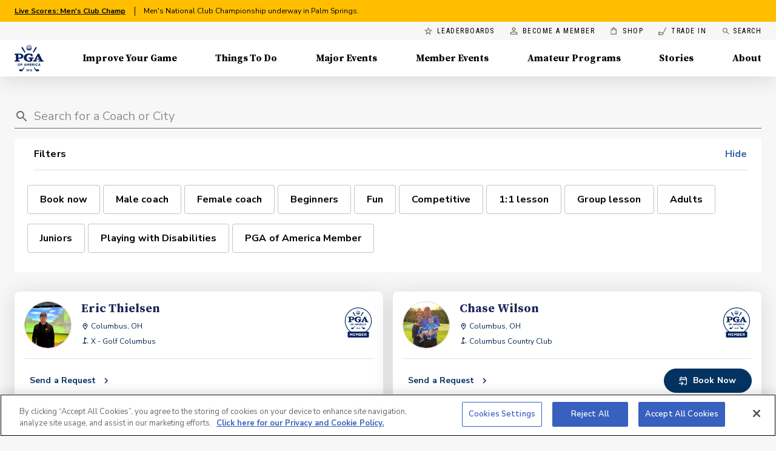

--- FILE ---
content_type: application/javascript
request_url: https://api.lightboxcdn.com/z9gd/43802/www.pga.com/jsonp/z?cb=1765894018643&dre=l&callback=jQuery112408722147533883149_1765894018609&_=1765894018610
body_size: 1018
content:
jQuery112408722147533883149_1765894018609({"dre":"l","success":true,"response":"[base64].[base64]"});

--- FILE ---
content_type: application/javascript; charset=UTF-8
request_url: https://www.pga.com/_next/static/AfNK8F7P0ZfwAc5S4l9fC/_buildManifest.js
body_size: 3658
content:
self.__BUILD_MANIFEST=function(s,c,a,e,t,i,n,r,u,g,h,o,f,b,d,k,l,p,j,v,m,y,w,_,I,B,F,x,A,D,E,L,M,N,S,T,U,C,P,q,z,G,H,J,K,O,Q,R,V,W,X,Y,Z,$,ss,cs,as,es,ts,is,ns,rs,us,gs,hs,os,fs,bs,ds,ks){return{__rewrites:{beforeFiles:[],afterFiles:[],fallback:[]},"/":[s,a,t,i,n,A,U,"static/chunks/404-255d8123457ec394.js",c,u,v,_,C,P,e,"static/chunks/pages/index-58823e92b1f297fd.js"],"/_error":["static/chunks/pages/_error-8385677cc7759121.js"],"/ab":["static/chunks/pages/ab-4209d79ff3ba475a.js"],"/adm":[s,a,i,r,g,k,c,u,h,d,K,e,"static/chunks/pages/adm-c33718ddd2d419bf.js"],"/adm/[slug]":[s,a,t,i,n,r,g,o,b,l,k,m,c,u,f,h,d,p,y,v,_,B,D,q,e,"static/chunks/pages/adm/[slug]-93df5d9577dcec94.js"],"/amateur-programs":[s,b,c,v,O,Z,"static/chunks/pages/amateur-programs-d5bfb772af3b7626.js"],"/archive/[cat]":[s,c,F,"static/chunks/pages/archive/[cat]-f2938003604a23ef.js"],"/archive/[cat]/[subcat]":[s,c,F,"static/chunks/pages/archive/[cat]/[subcat]-14d362db6b0325d7.js"],"/archive/[cat]/[subcat]/[subsubcat]":[s,c,F,"static/chunks/pages/archive/[cat]/[subcat]/[subsubcat]-8ca026ef75c47a54.js"],"/archive/[cat]/[subcat]/[subsubcat]/[slug]":[s,c,F,"static/chunks/pages/archive/[cat]/[subcat]/[subsubcat]/[slug]-e67e2bc748b17dda.js"],"/archive-story/[nid]":[s,c,F,"static/chunks/pages/archive-story/[nid]-9bd0861c5f162f34.js"],"/auth/verify-email":["static/chunks/pages/auth/verify-email-8fc112b3a0819152.js"],"/coach":[s,t,n,E,c,u,e,"static/chunks/pages/coach-0c6e8630ddb3bf89.js"],"/coach/[slug]":["static/chunks/29107295-b133b9f0bd8c6f37.js",s,a,t,i,r,j,w,I,L,A,M,z,$,"static/chunks/9761-98947ccc04af6a84.js",c,u,N,e,"static/chunks/pages/coach/[slug]-6e297886d91a79fb.js"],"/coach/[slug]/feedback":[s,a,i,r,"static/chunks/374-4ed7d9c0ee40f1a8.js",c,"static/chunks/pages/coach/[slug]/feedback-18014d61987180e0.js"],"/coaches":["static/chunks/pages/coaches-5d80a4ce24d1ce0f.js"],"/coaches/search":[s,t,n,w,x,E,A,G,ss,c,C,cs,"static/chunks/pages/coaches/search-4fdf59432a57720f.js"],"/coaches/[...param]":[s,t,n,w,x,A,G,ss,c,C,cs,"static/chunks/pages/coaches/[...param]-96a12a311a6356c6.js"],"/coaching-centers/[slug]":[s,a,t,r,j,L,M,H,Q,as,es,c,N,R,ts,is,e,"static/chunks/pages/coaching-centers/[slug]-429284018b9cc319.js"],"/coaching-tips":[s,t,n,j,V,"static/chunks/1985-0021e05f26b07408.js",c,"static/chunks/pages/coaching-tips-810f41abee3d0f4e.js"],"/coachingcenter":["static/chunks/pages/coachingcenter-3db860733e26852d.js"],"/coachingcenter/gifts":["static/chunks/pages/coachingcenter/gifts-f03c416c39020941.js"],"/contact":[s,c,"static/chunks/pages/contact-b10f19ffb3d50258.js"],"/events/leaderboards/[slug]":[s,a,t,i,n,r,o,j,l,m,w,x,V,ns,c,f,p,y,J,rs,"static/chunks/pages/events/leaderboards/[slug]-c3aed298f5cb9747.js"],"/events/[slug]":[s,t,n,o,l,m,c,f,p,y,D,J,us,e,"static/chunks/pages/events/[slug]-f5637adcd0349cd8.js"],"/events/[slug]/embed":[s,c,p,"static/chunks/pages/events/[slug]/embed-b864a51af32d25de.js"],"/events/[slug]/leaderboard":[s,a,t,i,n,r,o,j,l,m,w,x,V,ns,c,f,p,y,J,rs,"static/chunks/pages/events/[slug]/leaderboard-af73fa56817e7558.js"],"/events/[slug]/live":[s,"static/chunks/4483-557d53f2e2cd9162.js",c,"static/chunks/pages/events/[slug]/live-c3f75f5f0d2904bd.js"],"/golf-venture-fund":[s,a,i,r,g,k,c,u,h,d,B,e,"static/chunks/pages/golf-venture-fund-c4e6f37d60f9f790.js"],"/golf-venture-fund/[slug]":[s,a,i,r,g,k,c,u,h,d,B,e,"static/chunks/pages/golf-venture-fund/[slug]-73af5bf880b02332.js"],"/hole-in-one/[id]":["static/chunks/pages/hole-in-one/[id]-ddd66e14982f8e56.js"],"/hole-in-one-registry":[a,i,r,"static/chunks/2270-f3d062e5003ab4f2.js","static/chunks/pages/hole-in-one-registry-f44cfba537908566.js"],"/leaderboards":[s,t,n,o,l,m,c,f,p,y,J,us,"static/chunks/pages/leaderboards-94419794672df116.js"],"/logos":["static/chunks/pages/logos-1909759d6be8160a.js"],"/major-events":[s,c,v,O,"static/chunks/pages/major-events-734f314332b1188e.js"],"/member-events":[s,b,c,v,O,Z,"static/chunks/pages/member-events-55b27c132a0a8ff0.js"],"/other":[s,t,n,o,b,l,m,c,u,f,p,y,v,_,D,q,e,"static/chunks/pages/other-cf5ce9877d15a866.js"],"/partner":[s,a,i,r,g,k,c,u,h,d,B,e,"static/chunks/pages/partner-656531ad7c0869fb.js"],"/partner/[slug]":[s,a,i,r,g,k,c,u,h,d,B,e,"static/chunks/pages/partner/[slug]-042c67183a2f1e77.js"],"/partners/[slug]":[s,t,n,c,"static/chunks/pages/partners/[slug]-301c9e148fab9bca.js"],"/pga-coaching-center-at-pga-frisco":[s,a,t,j,E,L,M,H,Q,es,c,N,R,ts,e,"static/chunks/pages/pga-coaching-center-at-pga-frisco-90cc9e2df8b5ac78.js"],"/pga-coaching-center-at-pga-frisco/featured-golf-offerings":[s,a,i,W,"static/chunks/5785-d5974ad28b2bd547.js",c,"static/chunks/pages/pga-coaching-center-at-pga-frisco/featured-golf-offerings-3c738fee434d4775.js"],"/pga-coaching-center-at-pga-frisco/gifts":[s,c,"static/chunks/pages/pga-coaching-center-at-pga-frisco/gifts-277e133160c4fa2a.js"],"/pga-hope/[slug]":[s,r,j,L,H,Q,as,c,R,is,e,"static/chunks/pages/pga-hope/[slug]-bc8d5872b148bb68.js"],"/pga-of-america/[slug]":[s,t,n,o,b,l,m,c,u,f,p,y,v,_,D,q,e,"static/chunks/pages/pga-of-america/[slug]-9f1662d388c5d2d8.js"],"/platform-user-policies":[s,a,i,r,g,k,c,u,h,d,B,e,"static/chunks/pages/platform-user-policies-57c5f74f3e0ded29.js"],"/platform-user-policies/[slug]":[s,t,n,o,b,l,m,c,u,f,p,y,v,_,D,q,e,"static/chunks/pages/platform-user-policies/[slug]-5b799bc634ddeed4.js"],"/play":[s,c,S,gs,"static/chunks/pages/play-635363df6eac23ed.js"],"/play/search":[S,"static/chunks/pages/play/search-900f198f27f64d36.js"],"/play/[state]":[s,c,S,gs,"static/chunks/pages/play/[state]-b7852bfd98e216ee.js"],"/play/[state]/[city]":[s,t,n,j,M,c,N,S,e,"static/chunks/pages/play/[state]/[city]-972605ac61db2a31.js"],"/play/[state]/[city]/[course]/[id]":[s,t,n,j,A,M,c,N,S,C,e,"static/chunks/pages/play/[state]/[city]/[course]/[id]-fae928544edd99f0.js"],"/robots.txt":["static/chunks/pages/robots.txt-e24dc4e346b05bbf.js"],"/search":[b,"static/chunks/pages/search-738719bbf18a8769.js"],"/stories":[s,c,"static/chunks/pages/stories-09c4ec99450add97.js"],"/stories/all":[b,hs,"static/chunks/pages/stories/all-4bfc1c65a6217f79.js"],"/stories/archive":[b,hs,"static/chunks/pages/stories/archive-6278e29448d9678c.js"],"/story/[slug]":[s,c,F,"static/chunks/pages/story/[slug]-daebc09386bf128e.js"],"/studios":[s,a,i,r,g,k,c,u,h,d,K,e,"static/chunks/pages/studios-121e2b049bd6d979.js"],"/things-to-do":[s,t,n,o,E,c,f,"static/chunks/pages/things-to-do-8fa6eb6e7607dc27.js"],"/things-to-do/events/[slug]":[s,a,i,r,o,w,I,L,z,H,$,"static/chunks/1318-1a614722c2155044.js",c,f,"static/chunks/pages/things-to-do/events/[slug]-a451b1c1e5872806.js"],"/things-to-do/search":[os,a,t,i,n,r,o,b,w,I,x,E,T,G,z,W,fs,f,bs,"static/chunks/pages/things-to-do/search-5db377eb455d666c.js"],"/things-to-do/[...param]":[os,a,t,i,n,r,o,b,w,I,x,T,G,z,W,fs,f,bs,"static/chunks/pages/things-to-do/[...param]-f4d477c37215042b.js"],"/welovethisgame":[s,a,i,r,g,k,c,u,h,d,K,e,"static/chunks/pages/welovethisgame-b52f53bfb0c78fa4.js"],"/workingolf":["static/chunks/94726e6d-32230eb6b7ebe7f3.js",s,a,g,l,"static/chunks/1560-8b2cefda9bed56e3.js",c,u,h,d,e,"static/chunks/pages/workingolf-cca5e6b869fe46d1.js"],"/workingolf/associate-program":[s,a,g,c,h,ds,e,"static/chunks/pages/workingolf/associate-program-02627a1da7ad488d.js"],"/workingolf/associate-program/eligibility":[s,c,"static/chunks/pages/workingolf/associate-program/eligibility-4d8ac055f017fcd1.js"],"/workingolf/career-services":[s,a,t,i,n,r,I,T,U,X,c,P,Y,e,"static/chunks/pages/workingolf/career-services-e320f2f406dc606e.js"],"/workingolf/career-services/schedule":[s,a,t,i,n,r,I,T,U,X,c,P,Y,e,"static/chunks/pages/workingolf/career-services/schedule-314608984b39ad49.js"],"/workingolf/career-services/submitted":[s,a,t,i,n,r,I,T,U,X,c,P,Y,e,"static/chunks/pages/workingolf/career-services/submitted-f60d938975540094.js"],"/workingolf/eligibility":[s,c,_,ks,"static/chunks/pages/workingolf/eligibility-47ae6e2ab22c5c15.js"],"/workingolf/reregister":[s,c,_,ks,"static/chunks/pages/workingolf/reregister-9e4e0703bcc5e168.js"],"/workingolf/university-program":[s,a,g,c,u,h,ds,e,"static/chunks/pages/workingolf/university-program-12c7fc2214fa98f3.js"],sortedPages:["/","/_app","/_error","/ab","/adm","/adm/[slug]","/amateur-programs","/archive/[cat]","/archive/[cat]/[subcat]","/archive/[cat]/[subcat]/[subsubcat]","/archive/[cat]/[subcat]/[subsubcat]/[slug]","/archive-story/[nid]","/auth/verify-email","/coach","/coach/[slug]","/coach/[slug]/feedback","/coaches","/coaches/search","/coaches/[...param]","/coaching-centers/[slug]","/coaching-tips","/coachingcenter","/coachingcenter/gifts","/contact","/events/leaderboards/[slug]","/events/[slug]","/events/[slug]/embed","/events/[slug]/leaderboard","/events/[slug]/live","/golf-venture-fund","/golf-venture-fund/[slug]","/hole-in-one/[id]","/hole-in-one-registry","/leaderboards","/logos","/major-events","/member-events","/other","/partner","/partner/[slug]","/partners/[slug]","/pga-coaching-center-at-pga-frisco","/pga-coaching-center-at-pga-frisco/featured-golf-offerings","/pga-coaching-center-at-pga-frisco/gifts","/pga-hope/[slug]","/pga-of-america/[slug]","/platform-user-policies","/platform-user-policies/[slug]","/play","/play/search","/play/[state]","/play/[state]/[city]","/play/[state]/[city]/[course]/[id]","/robots.txt","/search","/stories","/stories/all","/stories/archive","/story/[slug]","/studios","/things-to-do","/things-to-do/events/[slug]","/things-to-do/search","/things-to-do/[...param]","/welovethisgame","/workingolf","/workingolf/associate-program","/workingolf/associate-program/eligibility","/workingolf/career-services","/workingolf/career-services/schedule","/workingolf/career-services/submitted","/workingolf/eligibility","/workingolf/reregister","/workingolf/university-program"]}}("static/chunks/8446-a96db10b7ed0dbb9.js","static/chunks/4558-0f9a7f321fa7cdec.js","static/chunks/5566-f8800d237cd1b452.js","static/css/d46fc221464a52e9.css","static/chunks/7352-2de2a74e4b514636.js","static/chunks/4714-7dcf6a41da59eb96.js","static/chunks/9287-3dd5ee68a9db81ee.js","static/chunks/3636-279861812c8727f8.js","static/chunks/9379-8ab52df33b9cf0c1.js","static/chunks/1583-9d75a857de5f483e.js","static/chunks/7331-9e2fdd11f39e6a28.js","static/chunks/3182-e6d9f51ab74a6b4d.js","static/chunks/9030-3e297a17c0ae1d51.js","static/chunks/3956-8eaafbc555eadb05.js","static/chunks/106-f6bd004c00c43d81.js","static/chunks/4374-985ebba05730baa3.js","static/chunks/3131-7e26a910b0c7639d.js","static/chunks/2631-bdec2f3c799f2ed8.js","static/chunks/6066-1d323721dfddb2af.js","static/chunks/6036-0f6a11a58df04006.js","static/chunks/4241-f5537fa4ad8d0adc.js","static/chunks/1694-b539c1aba98ae89d.js","static/chunks/7361-2a7986f71be62971.js","static/chunks/8965-306b2a36e25dd47c.js","static/chunks/6883-f93158e639357d31.js","static/chunks/7740-978f1c5a6e399458.js","static/chunks/2139-7c23f7f42c2170ba.js","static/chunks/939-137ea18e581c58b9.js","static/chunks/513-1cbc55775a818a85.js","static/chunks/9956-d7e13a3dd7d92410.js","static/chunks/8372-0888278e96798dad.js","static/chunks/7974-1ae891be7fd7a315.js","static/chunks/2701-fc44c4c8f5e6b945.js","static/chunks/5469-4bb40355b9d2d029.js","static/chunks/5354-9b1491619dfd9e6f.js","static/chunks/4093-5dd35b73bda3a706.js","static/chunks/7380-c2c0ef81bdb1a4ab.js","static/chunks/3510-3cc41e5c5f484907.js","static/chunks/9137-fbcc27ce4aa8d620.js","static/chunks/6320-faa75a4c7029e599.js","static/chunks/2146-3d9f42f5e5814029.js","static/chunks/7236-0f15a7e29deee635.js","static/chunks/5478-0da2bc9c84ef8f32.js","static/chunks/5881-b4e805f18f0d85b0.js","static/chunks/9987-f568166f4cd84ce3.js","static/chunks/3908-12842828a592d34f.js","static/chunks/7877-40bc884afa510907.js","static/chunks/6097-06771632a45b409b.js","static/chunks/98-ab844ba001a9063d.js","static/chunks/4974-b7596e164a4a7aac.js","static/chunks/228-ea0d5947f746b927.js","static/chunks/8005-0ab2aa85d4fdf4f5.js","static/chunks/9107-e7d63c646486b05f.js","static/chunks/5706-e57e8ecbe34751a8.js","static/chunks/4489-fb436f9829ad2147.js","static/chunks/4698-4ef799de2856d13d.js","static/chunks/4846-80618a2f12baa545.js","static/chunks/6232-90bfa00c6efbfcdb.js","static/chunks/9127-24bddbf2e669012b.js","static/chunks/4884-8b24ba4f05bf3373.js","static/chunks/2285-6796c1928530627a.js","static/chunks/928-ed5f7a65e37fa9e8.js","static/chunks/8376-50fe6a057b0ee5e4.js","static/chunks/1598-e35e1f9ee4154a2b.js","static/chunks/3544-df0c571b567340c9.js","static/chunks/7d0bf13e-d3d6870d0618d6df.js","static/chunks/7822-22cb7fddfa9cfdae.js","static/chunks/5295-9259967655a178e9.js","static/chunks/3832-ae8f1ca0b5140fcc.js","static/chunks/477-9c35a23ea80205fe.js"),self.__BUILD_MANIFEST_CB&&self.__BUILD_MANIFEST_CB();

--- FILE ---
content_type: application/javascript; charset=UTF-8
request_url: https://www.pga.com/_next/static/chunks/4489-fb436f9829ad2147.js
body_size: 5680
content:
(self.webpackChunk_N_E=self.webpackChunk_N_E||[]).push([[4489],{67265:function(e,t,r){"use strict";r.d(t,{Z:function(){return u}});var n=r(87462),o=r(45987),a=r(67294),i=r(86010),c=r(1591),s=(0,r(63786).Z)(a.createElement("path",{d:"M12 12c2.21 0 4-1.79 4-4s-1.79-4-4-4-4 1.79-4 4 1.79 4 4 4zm0 2c-2.67 0-8 1.34-8 4v2h16v-2c0-2.66-5.33-4-8-4z"}),"Person");var l=a.forwardRef((function(e,t){var r=e.alt,c=e.children,l=e.classes,u=e.className,d=e.component,f=void 0===d?"div":d,p=e.imgProps,h=e.sizes,v=e.src,m=e.srcSet,b=e.variant,y=void 0===b?"circular":b,g=(0,o.Z)(e,["alt","children","classes","className","component","imgProps","sizes","src","srcSet","variant"]),k=null,x=function(e){var t=e.src,r=e.srcSet,n=a.useState(!1),o=n[0],i=n[1];return a.useEffect((function(){if(t||r){i(!1);var e=!0,n=new Image;return n.src=t,n.srcSet=r,n.onload=function(){e&&i("loaded")},n.onerror=function(){e&&i("error")},function(){e=!1}}}),[t,r]),o}({src:v,srcSet:m}),Z=v||m,w=Z&&"error"!==x;return k=w?a.createElement("img",(0,n.Z)({alt:r,src:v,srcSet:m,sizes:h,className:l.img},p)):null!=c?c:Z&&r?r[0]:a.createElement(s,{className:l.fallback}),a.createElement(f,(0,n.Z)({className:(0,i.default)(l.root,l.system,l[y],u,!w&&l.colorDefault),ref:t},g),k)})),u=(0,c.Z)((function(e){return{root:{position:"relative",display:"flex",alignItems:"center",justifyContent:"center",flexShrink:0,width:40,height:40,fontFamily:e.typography.fontFamily,fontSize:e.typography.pxToRem(20),lineHeight:1,borderRadius:"50%",overflow:"hidden",userSelect:"none"},colorDefault:{color:e.palette.background.default,backgroundColor:"light"===e.palette.type?e.palette.grey[400]:e.palette.grey[600]},circle:{},circular:{},rounded:{borderRadius:e.shape.borderRadius},square:{borderRadius:0},img:{width:"100%",height:"100%",textAlign:"center",objectFit:"cover",color:"transparent",textIndent:1e4},fallback:{width:"75%",height:"75%"}}}),{name:"MuiAvatar"})(l)},18463:function(e,t,r){"use strict";var n=r(87462),o=r(45987),a=r(67294),i=r(86010),c=r(79895),s=r(1591),l=a.forwardRef((function(e,t){var r=e.classes,s=e.className,l=e.raised,u=void 0!==l&&l,d=(0,o.Z)(e,["classes","className","raised"]);return a.createElement(c.Z,(0,n.Z)({className:(0,i.default)(r.root,s),elevation:u?8:1,ref:t},d))}));t.Z=(0,s.Z)({root:{overflow:"hidden"}},{name:"MuiCard"})(l)},80797:function(e,t,r){"use strict";r.d(t,{Z:function(){return g}});var n=r(87462),o=r(45987),a=r(67294),i=r(86010),c=r(56608),s=r(63786),l=(0,s.Z)(a.createElement("path",{d:"M19 5v14H5V5h14m0-2H5c-1.1 0-2 .9-2 2v14c0 1.1.9 2 2 2h14c1.1 0 2-.9 2-2V5c0-1.1-.9-2-2-2z"}),"CheckBoxOutlineBlank"),u=(0,s.Z)(a.createElement("path",{d:"M19 3H5c-1.11 0-2 .9-2 2v14c0 1.1.89 2 2 2h14c1.11 0 2-.9 2-2V5c0-1.1-.89-2-2-2zm-9 14l-5-5 1.41-1.41L10 14.17l7.59-7.59L19 8l-9 9z"}),"CheckBox"),d=r(59693),f=(0,s.Z)(a.createElement("path",{d:"M19 3H5c-1.1 0-2 .9-2 2v14c0 1.1.9 2 2 2h14c1.1 0 2-.9 2-2V5c0-1.1-.9-2-2-2zm-2 10H7v-2h10v2z"}),"IndeterminateCheckBox"),p=r(93871),h=r(1591),v=a.createElement(u,null),m=a.createElement(l,null),b=a.createElement(f,null),y=a.forwardRef((function(e,t){var r=e.checkedIcon,s=void 0===r?v:r,l=e.classes,u=e.color,d=void 0===u?"secondary":u,f=e.icon,h=void 0===f?m:f,y=e.indeterminate,g=void 0!==y&&y,k=e.indeterminateIcon,x=void 0===k?b:k,Z=e.inputProps,w=e.size,E=void 0===w?"medium":w,C=(0,o.Z)(e,["checkedIcon","classes","color","icon","indeterminate","indeterminateIcon","inputProps","size"]),S=g?x:h,O=g?x:s;return a.createElement(c.Z,(0,n.Z)({type:"checkbox",classes:{root:(0,i.default)(l.root,l["color".concat((0,p.Z)(d))],g&&l.indeterminate),checked:l.checked,disabled:l.disabled},color:d,inputProps:(0,n.Z)({"data-indeterminate":g},Z),icon:a.cloneElement(S,{fontSize:void 0===S.props.fontSize&&"small"===E?E:S.props.fontSize}),checkedIcon:a.cloneElement(O,{fontSize:void 0===O.props.fontSize&&"small"===E?E:O.props.fontSize}),ref:t},C))})),g=(0,h.Z)((function(e){return{root:{color:e.palette.text.secondary},checked:{},disabled:{},indeterminate:{},colorPrimary:{"&$checked":{color:e.palette.primary.main,"&:hover":{backgroundColor:(0,d.Fq)(e.palette.primary.main,e.palette.action.hoverOpacity),"@media (hover: none)":{backgroundColor:"transparent"}}},"&$disabled":{color:e.palette.action.disabled}},colorSecondary:{"&$checked":{color:e.palette.secondary.main,"&:hover":{backgroundColor:(0,d.Fq)(e.palette.secondary.main,e.palette.action.hoverOpacity),"@media (hover: none)":{backgroundColor:"transparent"}}},"&$disabled":{color:e.palette.action.disabled}}}}),{name:"MuiCheckbox"})(y)},55517:function(e,t,r){"use strict";var n=r(87462),o=r(45987),a=r(67294),i=r(86010),c=r(1591),s=r(59693),l=a.forwardRef((function(e,t){var r=e.absolute,c=void 0!==r&&r,s=e.classes,l=e.className,u=e.component,d=void 0===u?"hr":u,f=e.flexItem,p=void 0!==f&&f,h=e.light,v=void 0!==h&&h,m=e.orientation,b=void 0===m?"horizontal":m,y=e.role,g=void 0===y?"hr"!==d?"separator":void 0:y,k=e.variant,x=void 0===k?"fullWidth":k,Z=(0,o.Z)(e,["absolute","classes","className","component","flexItem","light","orientation","role","variant"]);return a.createElement(d,(0,n.Z)({className:(0,i.default)(s.root,l,"fullWidth"!==x&&s[x],c&&s.absolute,p&&s.flexItem,v&&s.light,"vertical"===b&&s.vertical),role:g,ref:t},Z))}));t.Z=(0,c.Z)((function(e){return{root:{height:1,margin:0,border:"none",flexShrink:0,backgroundColor:e.palette.divider},absolute:{position:"absolute",bottom:0,left:0,width:"100%"},inset:{marginLeft:72},light:{backgroundColor:(0,s.Fq)(e.palette.divider,.08)},middle:{marginLeft:e.spacing(2),marginRight:e.spacing(2)},vertical:{height:"100%",width:1},flexItem:{alignSelf:"stretch",height:"auto"}}}),{name:"MuiDivider"})(l)},22601:function(e,t,r){"use strict";r.d(t,{Z:function(){return a}});var n=r(67294),o=r(15736);function a(){return n.useContext(o.Z)}},30553:function(e,t,r){"use strict";var n=r(87462),o=r(45987),a=r(67294),i=r(86010),c=r(22601),s=r(1591),l=r(22318),u=r(93871),d=a.forwardRef((function(e,t){e.checked;var r=e.classes,s=e.className,d=e.control,f=e.disabled,p=(e.inputRef,e.label),h=e.labelPlacement,v=void 0===h?"end":h,m=(e.name,e.onChange,e.value,(0,o.Z)(e,["checked","classes","className","control","disabled","inputRef","label","labelPlacement","name","onChange","value"])),b=(0,c.Z)(),y=f;"undefined"===typeof y&&"undefined"!==typeof d.props.disabled&&(y=d.props.disabled),"undefined"===typeof y&&b&&(y=b.disabled);var g={disabled:y};return["checked","name","onChange","value","inputRef"].forEach((function(t){"undefined"===typeof d.props[t]&&"undefined"!==typeof e[t]&&(g[t]=e[t])})),a.createElement("label",(0,n.Z)({className:(0,i.default)(r.root,s,"end"!==v&&r["labelPlacement".concat((0,u.Z)(v))],y&&r.disabled),ref:t},m),a.cloneElement(d,g),a.createElement(l.Z,{component:"span",className:(0,i.default)(r.label,y&&r.disabled)},p))}));t.Z=(0,s.Z)((function(e){return{root:{display:"inline-flex",alignItems:"center",cursor:"pointer",verticalAlign:"middle",WebkitTapHighlightColor:"transparent",marginLeft:-11,marginRight:16,"&$disabled":{cursor:"default"}},labelPlacementStart:{flexDirection:"row-reverse",marginLeft:16,marginRight:-11},labelPlacementTop:{flexDirection:"column-reverse",marginLeft:16},labelPlacementBottom:{flexDirection:"column",marginLeft:16},disabled:{},label:{"&$disabled":{color:e.palette.text.disabled}}}}),{name:"MuiFormControlLabel"})(d)},56608:function(e,t,r){"use strict";var n=r(87462),o=r(97685),a=r(45987),i=r(67294),c=r(86010),s=r(22775),l=r(22601),u=r(1591),d=r(17812),f=i.forwardRef((function(e,t){var r=e.autoFocus,u=e.checked,f=e.checkedIcon,p=e.classes,h=e.className,v=e.defaultChecked,m=e.disabled,b=e.icon,y=e.id,g=e.inputProps,k=e.inputRef,x=e.name,Z=e.onBlur,w=e.onChange,E=e.onFocus,C=e.readOnly,S=e.required,O=e.tabIndex,P=e.type,z=e.value,_=(0,a.Z)(e,["autoFocus","checked","checkedIcon","classes","className","defaultChecked","disabled","icon","id","inputProps","inputRef","name","onBlur","onChange","onFocus","readOnly","required","tabIndex","type","value"]),N=(0,s.Z)({controlled:u,default:Boolean(v),name:"SwitchBase",state:"checked"}),R=(0,o.Z)(N,2),I=R[0],q=R[1],M=(0,l.Z)(),F=m;M&&"undefined"===typeof F&&(F=M.disabled);var j="checkbox"===P||"radio"===P;return i.createElement(d.Z,(0,n.Z)({component:"span",className:(0,c.default)(p.root,h,I&&p.checked,F&&p.disabled),disabled:F,tabIndex:null,role:void 0,onFocus:function(e){E&&E(e),M&&M.onFocus&&M.onFocus(e)},onBlur:function(e){Z&&Z(e),M&&M.onBlur&&M.onBlur(e)},ref:t},_),i.createElement("input",(0,n.Z)({autoFocus:r,checked:u,defaultChecked:v,className:p.input,disabled:F,id:j&&y,name:x,onChange:function(e){var t=e.target.checked;q(t),w&&w(e,t)},readOnly:C,ref:k,required:S,tabIndex:O,type:P,value:z},g)),I?f:b)}));t.Z=(0,u.Z)({root:{padding:9},checked:{},disabled:{},input:{cursor:"inherit",position:"absolute",opacity:0,width:"100%",height:"100%",top:0,left:0,margin:0,padding:0,zIndex:1}},{name:"PrivateSwitchBase"})(f)},63957:function(e,t,r){"use strict";var n=r(64836),o=r(75263);t.Z=void 0;var a=o(r(67294)),i=(0,n(r(2108)).default)(a.createElement("path",{d:"M19 13h-6v6h-2v-6H5v-2h6V5h2v6h6v2z"}),"Add");t.Z=i},66735:function(e,t,r){"use strict";var n=r(64836),o=r(75263);t.Z=void 0;var a=o(r(67294)),i=(0,n(r(2108)).default)(a.createElement("path",{d:"M10 6L8.59 7.41 13.17 12l-4.58 4.59L10 18l6-6z"}),"ChevronRight");t.Z=i},6235:function(e,t,r){"use strict";var n=r(64836),o=r(75263);t.Z=void 0;var a=o(r(67294)),i=(0,n(r(2108)).default)(a.createElement(a.Fragment,null,a.createElement("circle",{cx:"19.5",cy:"19.5",r:"1.5"}),a.createElement("path",{d:"M17 5.92L9 2v18H7v-1.73c-1.79.35-3 .99-3 1.73 0 1.1 2.69 2 6 2s6-.9 6-2c0-.99-2.16-1.81-5-1.97V8.98l6-3.06z"})),"GolfCourseOutlined");t.Z=i},24155:function(e,t,r){"use strict";var n=r(64836),o=r(75263);t.Z=void 0;var a=o(r(67294)),i=(0,n(r(2108)).default)(a.createElement(a.Fragment,null,a.createElement("path",{d:"M12 2C8.13 2 5 5.13 5 9c0 5.25 7 13 7 13s7-7.75 7-13c0-3.87-3.13-7-7-7zM7 9c0-2.76 2.24-5 5-5s5 2.24 5 5c0 2.88-2.88 7.19-5 9.88C9.92 16.21 7 11.85 7 9z"}),a.createElement("circle",{cx:"12",cy:"9",r:"2.5"})),"RoomOutlined");t.Z=i},88928:function(e,t,r){"use strict";var n=this&&this.__assign||function(){return n=Object.assign||function(e){for(var t,r=1,n=arguments.length;r<n;r++)for(var o in t=arguments[r])Object.prototype.hasOwnProperty.call(t,o)&&(e[o]=t[o]);return e},n.apply(this,arguments)},o=this&&this.__awaiter||function(e,t,r,n){return new(r||(r=Promise))((function(o,a){function i(e){try{s(n.next(e))}catch(t){a(t)}}function c(e){try{s(n.throw(e))}catch(t){a(t)}}function s(e){e.done?o(e.value):new r((function(t){t(e.value)})).then(i,c)}s((n=n.apply(e,t||[])).next())}))},a=this&&this.__generator||function(e,t){var r,n,o,a,i={label:0,sent:function(){if(1&o[0])throw o[1];return o[1]},trys:[],ops:[]};return a={next:c(0),throw:c(1),return:c(2)},"function"===typeof Symbol&&(a[Symbol.iterator]=function(){return this}),a;function c(a){return function(c){return function(a){if(r)throw new TypeError("Generator is already executing.");for(;i;)try{if(r=1,n&&(o=2&a[0]?n.return:a[0]?n.throw||((o=n.return)&&o.call(n),0):n.next)&&!(o=o.call(n,a[1])).done)return o;switch(n=0,o&&(a=[2&a[0],o.value]),a[0]){case 0:case 1:o=a;break;case 4:return i.label++,{value:a[1],done:!1};case 5:i.label++,n=a[1],a=[0];continue;case 7:a=i.ops.pop(),i.trys.pop();continue;default:if(!(o=(o=i.trys).length>0&&o[o.length-1])&&(6===a[0]||2===a[0])){i=0;continue}if(3===a[0]&&(!o||a[1]>o[0]&&a[1]<o[3])){i.label=a[1];break}if(6===a[0]&&i.label<o[1]){i.label=o[1],o=a;break}if(o&&i.label<o[2]){i.label=o[2],i.ops.push(a);break}o[2]&&i.ops.pop(),i.trys.pop();continue}a=t.call(e,i)}catch(c){a=[6,c],n=0}finally{r=o=0}if(5&a[0])throw a[1];return{value:a[0]?a[1]:void 0,done:!0}}([a,c])}}},i=this&&this.__rest||function(e,t){var r={};for(var n in e)Object.prototype.hasOwnProperty.call(e,n)&&t.indexOf(n)<0&&(r[n]=e[n]);if(null!=e&&"function"===typeof Object.getOwnPropertySymbols){var o=0;for(n=Object.getOwnPropertySymbols(e);o<n.length;o++)t.indexOf(n[o])<0&&(r[n[o]]=e[n[o]])}return r};Object.defineProperty(t,"__esModule",{value:!0});var c=r(18487),s=r(18487);t.ClientError=s.ClientError;var l=function(){function e(e,t){this.url=e,this.options=t||{}}return e.prototype.rawRequest=function(e,t){return o(this,void 0,void 0,(function(){var r,o,s,l,u,f,p,h,v;return a(this,(function(a){switch(a.label){case 0:return r=this.options,o=r.headers,s=i(r,["headers"]),l=JSON.stringify({query:e,variables:t||void 0}),[4,fetch(this.url,n({method:"POST",headers:n({"Content-Type":"application/json"},o),body:l},s))];case 1:return[4,d(u=a.sent())];case 2:if(f=a.sent(),u.ok&&!f.errors&&f.data)return p=u.headers,h=u.status,[2,n({},f,{headers:p,status:h})];throw v="string"===typeof f?{error:f}:f,new c.ClientError(n({},v,{status:u.status,headers:u.headers}),{query:e,variables:t})}}))}))},e.prototype.request=function(e,t){return o(this,void 0,void 0,(function(){var r,o,s,l,u,f,p;return a(this,(function(a){switch(a.label){case 0:return r=this.options,o=r.headers,s=i(r,["headers"]),l=JSON.stringify({query:e,variables:t||void 0}),[4,fetch(this.url,n({method:"POST",headers:n({"Content-Type":"application/json"},o),body:l},s))];case 1:return[4,d(u=a.sent())];case 2:if(f=a.sent(),u.ok&&!f.errors&&f.data)return[2,f.data];throw p="string"===typeof f?{error:f}:f,new c.ClientError(n({},p,{status:u.status}),{query:e,variables:t})}}))}))},e.prototype.setHeaders=function(e){return this.options.headers=e,this},e.prototype.setHeader=function(e,t){var r,n=this.options.headers;return n?n[e]=t:this.options.headers=((r={})[e]=t,r),this},e}();function u(e,t,r){return new l(e).request(t,r)}function d(e){var t=e.headers.get("Content-Type");return t&&t.startsWith("application/json")?e.json():e.text()}t.GraphQLClient=l,t.rawRequest=function(e,t,r){return new l(e).rawRequest(t,r)},t.request=u,t.default=u},18487:function(e,t){"use strict";var r=this&&this.__extends||function(){var e=function(t,r){return e=Object.setPrototypeOf||{__proto__:[]}instanceof Array&&function(e,t){e.__proto__=t}||function(e,t){for(var r in t)t.hasOwnProperty(r)&&(e[r]=t[r])},e(t,r)};return function(t,r){function n(){this.constructor=t}e(t,r),t.prototype=null===r?Object.create(r):(n.prototype=r.prototype,new n)}}();Object.defineProperty(t,"__esModule",{value:!0});var n=function(e){function t(r,n){var o=this,a=t.extractMessage(r)+": "+JSON.stringify({response:r,request:n});return o=e.call(this,a)||this,Object.setPrototypeOf(o,t.prototype),o.response=r,o.request=n,"function"===typeof Error.captureStackTrace&&Error.captureStackTrace(o,t),o}return r(t,e),t.extractMessage=function(e){try{return e.errors[0].message}catch(t){return"GraphQL Error (Code: "+e.status+")"}},t}(Error);t.ClientError=n},52892:function(e,t,r){var n=r(79002)((function(e,t){return null==t||t!==t?e:t}));e.exports=n},34793:function(e,t,r){var n=r(20219),o=r(69082);e.exports=function(e,t,r){return function(){if(0===arguments.length)return r();var a=Array.prototype.slice.call(arguments,0),i=a.pop();if(!n(i)){for(var c=0;c<e.length;){if("function"===typeof i[e[c]])return i[e[c]].apply(i,a);c+=1}if(o(i)){var s=t.apply(null,a);return s(i)}}return r.apply(this,arguments)}}},69082:function(e){e.exports=function(e){return null!=e&&"function"===typeof e["@@transducer/step"]}},22157:function(e){e.exports=function(e){return e&&e["@@transducer/reduced"]?e:{"@@transducer/value":e,"@@transducer/reduced":!0}}},93714:function(e){e.exports={init:function(){return this.xf["@@transducer/init"]()},result:function(e){return this.xf["@@transducer/result"](e)}}},49184:function(e,t,r){var n=r(79002),o=r(22157),a=r(93714),i=function(){function e(e,t){this.xf=t,this.n=e,this.i=0}return e.prototype["@@transducer/init"]=a.init,e.prototype["@@transducer/result"]=a.result,e.prototype["@@transducer/step"]=function(e,t){this.i+=1;var r=0===this.n?e:this.xf["@@transducer/step"](e,t);return this.n>=0&&this.i>=this.n?o(r):r},e}(),c=n((function(e,t){return new i(e,t)}));e.exports=c},54782:function(e,t,r){var n=r(16370),o=r(52892),a=r(87430),i=n((function(e,t,r){return o(e,a(t,r))}));e.exports=i},94744:function(e,t,r){var n=r(79002),o=r(34793),a=r(49184),i=r(81753),c=n(o(["take"],a,(function(e,t){return i(0,e<0?1/0:e,t)})));e.exports=c}}]);
//# sourceMappingURL=4489-fb436f9829ad2147.js.map

--- FILE ---
content_type: application/javascript; charset=UTF-8
request_url: https://www.pga.com/_next/static/chunks/pages/coaches/%5B...param%5D-96a12a311a6356c6.js
body_size: 474
content:
(self.webpackChunk_N_E=self.webpackChunk_N_E||[]).push([[4855],{99385:function(e,r,t){"use strict";t.r(r),t.d(r,{SearchPlaces:function(){return f}});var n=t(59499),c=(t(67294),t(26389)),o=t(39635),u=t(85893);function i(e,r){var t=Object.keys(e);if(Object.getOwnPropertySymbols){var n=Object.getOwnPropertySymbols(e);r&&(n=n.filter((function(r){return Object.getOwnPropertyDescriptor(e,r).enumerable}))),t.push.apply(t,n)}return t}var f=function(e){return(0,u.jsx)(c.Z,function(e){for(var r=1;r<arguments.length;r++){var t=null!=arguments[r]?arguments[r]:{};r%2?i(Object(t),!0).forEach((function(r){(0,n.Z)(e,r,t[r])})):Object.getOwnPropertyDescriptors?Object.defineProperties(e,Object.getOwnPropertyDescriptors(t)):i(Object(t)).forEach((function(r){Object.defineProperty(e,r,Object.getOwnPropertyDescriptor(t,r))}))}return e}({},e))};r.default=(0,o.Z)(f)},27001:function(e,r,t){(window.__NEXT_P=window.__NEXT_P||[]).push(["/coaches/[...param]",function(){return t(99385)}])}},function(e){e.O(0,[8446,7352,9287,7361,939,513,7236,4489,4558,3510,4698,9774,2888,179],(function(){return r=27001,e(e.s=r);var r}));var r=e.O();_N_E=r}]);
//# sourceMappingURL=[...param]-96a12a311a6356c6.js.map

--- FILE ---
content_type: application/javascript; charset=UTF-8
request_url: https://www.pga.com/_next/static/chunks/pages/coach/%5Bslug%5D-6e297886d91a79fb.js
body_size: 28788
content:
(self.webpackChunk_N_E=self.webpackChunk_N_E||[]).push([[4923],{9997:function(e,t,n){"use strict";n.r(t),n.d(t,{default:function(){return Nn}});var r=n(50029),i=n(59499),a=n(87794),o=n.n(a),s=n(67294),c=n(2962),l=n(41664),d=n.n(l),p=n(69290),u=n(282),m=n(58769),h=n(43832),f=n(16835),g=n(36421),x=n(38346),v=n(64017),b=n(4708),y=n(78867),j=n(11163),Z=n(25359),w=n(50527),k=n(74853),N=n(3317),O=n(41120),C=(0,O.Z)((function(e){return{banner:(0,i.Z)({position:"fixed",bottom:"unset",display:"flex",alignItems:"center",height:"60px",width:"100%",backgroundColor:"#EBEFF5",zIndex:e.zIndex.appBar-1},e.breakpoints.only("xs"),{top:"unset",bottom:"0",backgroundColor:"#FFFFFF",borderTop:"1px solid ".concat(e.palette.grey[300])}),bookButton:function(e){var t=e.memberType;return{color:t?"#FAFAFA":"#043362",borderColor:t?"#FAFAFA":"#043362",backgroundColor:t?"#043362":"unset","&:hover":{backgroundColor:t?"#043362":"unset",color:t?"#FAFAFA":"#043362",borderColor:t?"#FAFAFA":"#043362"}}},button:(0,i.Z)({height:"2.5rem",padding:"6px 24px",marginLeft:"1rem","&:hover":{backgroundColor:"unset"}},e.breakpoints.only("xs"),{height:"3rem",lineHeight:"1rem",textAlign:"center","&:first-of-type":{marginLeft:0}}),spacer:(0,i.Z)({height:"74px",backgroundColor:"white"},e.breakpoints.only("xs"),{height:"0px"}),buttonContainer:(0,i.Z)({display:"flex",justifyContent:"flex-end"},e.breakpoints.only("xs"),{width:"100%",justifyContent:"center"}),externalLinkIcon:(0,i.Z)({marginLeft:"1rem",fontSize:"1.5rem"},e.breakpoints.only("xs"),{marginLeft:"0.5rem"})}})),P=n(85893);function A(e,t){var n=Object.keys(e);if(Object.getOwnPropertySymbols){var r=Object.getOwnPropertySymbols(e);t&&(r=r.filter((function(t){return Object.getOwnPropertyDescriptor(e,t).enumerable}))),n.push.apply(n,r)}return n}function T(e){for(var t=1;t<arguments.length;t++){var n=null!=arguments[t]?arguments[t]:{};t%2?A(Object(n),!0).forEach((function(t){(0,i.Z)(e,t,n[t])})):Object.getOwnPropertyDescriptors?Object.defineProperties(e,Object.getOwnPropertyDescriptors(n)):A(Object(n)).forEach((function(t){Object.defineProperty(e,t,Object.getOwnPropertyDescriptor(n,t))}))}return e}var L,S=function(e){var t,n=e.coach,r=e.ctaPosition,i=n.bookable,a=n.bookingUrl,o=n.firstName,c=n.lastName,l=n.displayName,d=n.coachProfileId,m=n.introductionVideoUrl,h=n.coach,O=h.preferences,A=h.freeTierLimitsReached,L=n.memberType,S=o&&c?"".concat(o," ").concat(c):l,D="ACTIVE"===n.status,I=O.bookNowEnabled,H=O.acceptsLeads,B=!(0,Z.Z)(a),E=(0,s.useState)(a),R=E[0],F=E[1],M=C({memberType:L}),_=(0,v.Z)(),W=(0,j.useRouter)(),V=A.includes("LEADS"),z=H&&!V,q=i&&a,G=I&&B||I&&q?(0,w.Z)("book-now-button-label-experiment"):null,U=(null===G||void 0===G||null===(t=G.payload)||void 0===t?void 0:t["display-label"])||"Book Now",J=(0,k.Z)([N.id.FLAG_CONTACT_BUTTON_LABEL]),$=(0,f.Z)(J,1)[0],X=$?$.toString().replace(/[-_]+/g," ").replace(/\b\w/g,(function(e){return e.toUpperCase()})):"Send a Request",Y=function(){var e=document.getElementById("lead-form"),t=_?80:180;if(e){var n=e.offsetTop;window.scrollTo({top:n-t,behavior:"smooth"})}};(0,s.useEffect)((function(){F(B?a:"".concat(a,"?returnUrl=").concat(encodeURIComponent(window.location.href))),"#send-request-form"===window.location.hash&&Y()}),[]),(0,s.useEffect)((function(){z&&y.j("experiment-contact-button-label-impression",{contact_button_label:X,source:"coach profile",page_path:null===W||void 0===W?void 0:W.asPath})}),[z,X,d,null===W||void 0===W?void 0:W.asPath]);var Q={component:"a","data-gtm-profile-coach":S,"data-gtm-cta-position":r},K=T(T({variant:L?"contained":"outlined",color:"unset"},Q),{},{className:"".concat(M.button," ").concat(M.bookButton)}),ee=T(T({variant:"text",color:"secondary"},Q),{},{className:M.button}),te=function(){return y.j("click-book-now-button",{bookable:i,coach_profile_id:d,coach_name:S,has_video:!!m,source:"coach profile",page_path:W.asPath})},ne=z?(0,P.jsx)(u.Z,T(T({onClick:function(){(0,b.T)({event:"click-contact-button",attributes:{coach_name:S,coach_profile_id:d,contact_button_label:X}}),Y()},"data-gtm-button-name":"consolidated-contact-bookable-coach"},ee),{},{href:"#send-request-form",children:X})):null;return I&&B?(0,P.jsxs)(p.Z,{className:M.buttonContainer,children:[ne,(0,P.jsxs)(x.Z,T(T({externalLink:a,dataAttrs:{"data-gtm-button-name":"book-now-ext"},onClick:te},K),{},{children:[U,(0,P.jsx)(g.Z,{className:M.externalLinkIcon,titleAccess:"External Link"})]}))]}):I&&q?(0,P.jsxs)(p.Z,{className:M.buttonContainer,children:[ne,(0,P.jsx)(x.Z,T(T({href:R,dataAttrs:{"data-gtm-button-name":"book-now"},onClick:te},K),{},{children:U}))]}):I&&!i&&D||D?(0,P.jsx)(p.Z,{className:M.buttonContainer,children:ne}):null},D=function(e){var t=e.coach,n=C(),r=t.bookable,i=t.bookingUrl,a=t.coach,o=a.preferences,s=a.freeTierLimitsReached,c=o.acceptsLeads,l=o.bookNowEnabled,d=s.includes("LEADS"),u=c&&!d,m=!(0,Z.Z)(i),f=r&&i,g="ACTIVE"===t.status;return l&&m||l&&f||l&&!r&&g&&u||g&&u?(0,P.jsxs)(P.Fragment,{children:[(0,P.jsx)(p.Z,{className:n.banner,py:2,children:(0,P.jsx)(h.Z,{mr:0,children:(0,P.jsx)(p.Z,{className:n.buttonContainer,children:(0,P.jsx)(p.Z,{width:"100%",children:(0,P.jsx)(S,{coach:t,ctaPosition:"banner"})})})})}),(0,P.jsx)(p.Z,{className:n.spacer})]}):null},I=D,H=n(50553),B=n(22318),E=n(41749),R=n(37887),F=n(99490),M=n(81527),_=n(33681),W=n(43232),V=n(30023),z=n(71383),q=n(12922),G=(0,q.ZP)(L||(L=(0,z.Z)(["\n  query getCoachGroupEvents(\n    $coachId: ID,\n    $startDateTime: DateTimeRangeInput,\n    $includeCanceled: Boolean = false\n  ) {\n    groupEvents(\n      coachId: $coachId,\n      startDateTime:$startDateTime,\n      includeCanceled: $includeCanceled,\n      orderBy: [{field: START_DATE_TIME, direction: ASC}],\n    ) {\n      featuredImageUrl\n      priceInCents\n      slug\n      title\n      tags\n      startDateTime\n      endDateTime\n      registrationClosed\n      registrationCloseDateTime\n      maxAttendance\n      registrationCount\n      unlisted\n      registrationFull\n      hasWaitlist\n      requiresAccessCode\n        coach {\n          id\n        }\n      coachFacility {\n        name\n        city\n        state\n        id\n        timezone\n      }\n      sessions {\n        id\n      }\n    }\n  }\n"]))),U=n(98517),J=function(e){var t=e.coach,n=F.ou.local().startOf("day").toISO(),r=(0,R.a)(G,{variables:{startDateTime:{from:n,to:F.ou.local().plus({years:1}).toISODate()},coachId:t.coach.id,includeCanceled:!1},context:{clientName:"coach-tools"}}),i=r.data,a=r.loading,o=r.error,s=(0,U.Z)();if(a)return(0,P.jsx)(_.Z,{color:"secondary"});if(o)return(0,P.jsx)(M.Z,{error:o,displayErrorType:"page"});var c=(null===i||void 0===i?void 0:i.groupEvents.filter((function(e){return!e.registrationClosed&&!e.unlisted})))||[],l=c.length>0&&c.sort((function(e,t){return new Date(e.startDateTime)-new Date(t.startDateTime)}));return l.length>0?(0,P.jsxs)(E.Z,{className:s.offeringsRoot,container:!0,xs:11,md:11,lg:9,children:[(0,P.jsx)(E.Z,{item:!0,xs:12,children:(0,P.jsxs)(B.Z,{variant:"overline",className:s.offeringsOverline,children:["Hosted by ",null===t||void 0===t?void 0:t.firstName]})}),(0,P.jsx)(E.Z,{item:!0,xs:12,children:(0,P.jsx)(B.Z,{variant:"h4",children:"Join a Class or Event"})}),(0,P.jsx)(E.Z,{item:!0,xs:12,children:(0,P.jsx)(V.Z,{events:l,renderEvent:function(e){return(0,P.jsx)(W.Z,{event:e},e.slug)}})})]}):null},$=n(67191),X=n.n($),Y=n(43770),Q=X()("0TSYHLZXNU","a2bb61f0751ce92eb6d78a56204b610a").initIndex("prod_GROUP_EVENTS"),K=function(){var e=(0,r.Z)(o().mark((function e(t,n){var r,i;return o().wrap((function(e){for(;;)switch(e.prev=e.next){case 0:return e.next=2,Q.search("",{filters:t,hitsPerPage:100});case 2:r=e.sent,i=r.hits,n(i);case 5:case"end":return e.stop()}}),e)})));return function(t,n){return e.apply(this,arguments)}}(),ee=function(e){var t=e.coach,n="coach_id:".concat(t.coach.id,' AND (tags:"PGA Jr. League" OR tags:"PGA Family Cup") AND registration_close_date_time_ts > ').concat(function(){var e=arguments.length>0&&void 0!==arguments[0]?arguments[0]:new Date;return Math.floor(e/1e3)}()),r=(0,s.useState)([]),i=r[0],a=r[1];(0,s.useEffect)((function(){K(n,a)}),[]);var o=(0,U.Z)();return i.length>0?(0,P.jsxs)(E.Z,{className:o.offeringsRoot,container:!0,xs:11,md:11,lg:9,children:[(0,P.jsx)(E.Z,{item:!0,xs:12,children:(0,P.jsxs)(B.Z,{variant:"overline",className:o.offeringsOverline,children:["Hosted by ",null===t||void 0===t?void 0:t.firstName]})}),(0,P.jsx)(E.Z,{item:!0,xs:12,children:(0,P.jsx)(B.Z,{variant:"h4",children:"Join a Program"})}),(0,P.jsx)(E.Z,{item:!0,xs:12,children:(0,P.jsx)(V.Z,{events:i,renderEvent:function(e){return(0,P.jsx)(Y.Z,{event:e},e.id)}})})]}):null},te=n(54782),ne=n.n(te),re=n(1667),ie=n.n(re),ae=n(38456),oe=n.n(ae),se=n(33231),ce=n(62087);function le(e,t){var n=Object.keys(e);if(Object.getOwnPropertySymbols){var r=Object.getOwnPropertySymbols(e);t&&(r=r.filter((function(t){return Object.getOwnPropertyDescriptor(e,t).enumerable}))),n.push.apply(n,r)}return n}function de(e){for(var t=1;t<arguments.length;t++){var n=null!=arguments[t]?arguments[t]:{};t%2?le(Object(n),!0).forEach((function(t){(0,i.Z)(e,t,n[t])})):Object.getOwnPropertyDescriptors?Object.defineProperties(e,Object.getOwnPropertyDescriptors(n)):le(Object(n)).forEach((function(t){Object.defineProperty(e,t,Object.getOwnPropertyDescriptor(n,t))}))}return e}var pe,ue="#E0E0E0",me=function(e){switch(e.type){case"FB":return(0,P.jsx)(ce.Z,de(de({},e),{},{children:(0,P.jsxs)("svg",{viewBox:"0 0 24 24",children:[(0,P.jsx)("circle",{cx:"12",cy:"12",r:"12",fill:e.fill||ue}),(0,P.jsx)("path",{d:"M15.23,10H12.82c0-.36,0-.67,0-1,0-.47.22-.63.69-.63h1.71V6H13.58a2.83,2.83,0,0,0-2.95,2.38,13.28,13.28,0,0,0-.14,1.67H8.77V12.5h1.77V18h2.24l0-4.87V12.5h2.41Z"})]})}));case"IG":return(0,P.jsx)(ce.Z,de(de({},e),{},{children:(0,P.jsxs)("svg",{viewBox:"0 0 24 24",children:[(0,P.jsx)("circle",{cx:"12",cy:"12",r:"12",fill:e.fill||ue}),(0,P.jsx)("path",{d:"M13.32,19H9.64L9,19l-.72-.09a4.25,4.25,0,0,1-.78-.2,2.94,2.94,0,0,1-.66-.34,3.55,3.55,0,0,1-1.06-1,4,4,0,0,1-.59-1.46,4.67,4.67,0,0,1-.09-.74c0-.23,0-.46,0-.68s0-.43,0-.64,0-.62,0-.93V10.94c0-.12,0-.23,0-.34s0-.37,0-.55,0-.51,0-.76,0-.52.06-.77a4.54,4.54,0,0,1,.24-1,3,3,0,0,1,.44-.85,3.92,3.92,0,0,1,.51-.57,3.2,3.2,0,0,1,.55-.42,4.48,4.48,0,0,1,.58-.29A4.25,4.25,0,0,1,8.47,5.1c.25,0,.49,0,.74-.06s.56,0,.84,0h4.14l.78,0c.23,0,.45,0,.67.06a3.29,3.29,0,0,1,.61.12,4.41,4.41,0,0,1,.86.38,3.22,3.22,0,0,1,1.08,1,3.55,3.55,0,0,1,.5.94,4.49,4.49,0,0,1,.25,1.07c0,.25,0,.49,0,.73l0,.79v3.17c0,.17,0,.35,0,.52s0,.37,0,.55,0,.41,0,.61,0,.49-.07.74a3.36,3.36,0,0,1-.18.76,5.45,5.45,0,0,1-.25.55,2.12,2.12,0,0,1-.39.55c-.14.16-.3.31-.45.46a2,2,0,0,1-.43.33l-.26.13a4.7,4.7,0,0,1-1.76.47l-.54,0-.82,0h-.49ZM12,6.24H9.63c-.26,0-.52,0-.79,0a4.66,4.66,0,0,0-.73.13,2.26,2.26,0,0,0-.82.41,4.26,4.26,0,0,0-.43.42,2.33,2.33,0,0,0-.31.5,2.53,2.53,0,0,0-.12.36,2.42,2.42,0,0,0-.1.45c0,.1,0,.19,0,.28l0,.7c0,.24,0,.5,0,.74s0,.36,0,.54,0,.6,0,.9c0,.76,0,1.52,0,2.28,0,.15,0,.31,0,.46a5.93,5.93,0,0,0,.06.84,4.54,4.54,0,0,0,.19.81,2.2,2.2,0,0,0,.57.87,2.69,2.69,0,0,0,.84.52,4,4,0,0,0,.76.17c.33,0,.66.06,1,.07h4.39l.85,0a4.22,4.22,0,0,0,.61-.07,3.12,3.12,0,0,0,1-.34,2.07,2.07,0,0,0,.67-.58,2.7,2.7,0,0,0,.47-1.05,4.11,4.11,0,0,0,.08-.6c0-.23,0-.45,0-.67s0-.44,0-.66,0-.43,0-.65c0-.81,0-1.63,0-2.45,0-.31,0-.63,0-.94s0-.46,0-.69,0-.45-.09-.68a2.79,2.79,0,0,0-.18-.58A2.06,2.06,0,0,0,16.9,7,2.35,2.35,0,0,0,16,6.46a4.15,4.15,0,0,0-1.1-.18l-.54,0H12Z"}),(0,P.jsx)("path",{d:"M12,15.12A3.1,3.1,0,1,1,15.11,12h0A3.11,3.11,0,0,1,12,15.12ZM10,12a2,2,0,1,0,2-2h0a2,2,0,0,0-2,2Z"}),(0,P.jsx)("path",{d:"M16.65,8.35a1,1,0,1,1-2,0,1,1,0,0,1,2,0Z"})]})}));case"TWT":return(0,P.jsx)(ce.Z,de(de({},e),{},{children:(0,P.jsxs)("svg",{viewBox:"0 0 1200 1227",preserveAspectRatio:"xMidYMid meet",width:"24",height:"24",children:[(0,P.jsx)("circle",{cx:"25",cy:"25",r:"50%",transform:"translate(575, 590)",fill:e.fill||ue}),(0,P.jsx)("path",{transform:"translate(360, 368.1) scale(0.4)",d:"M714.163 519.284L1160.89 0H1055.03L667.137 450.887L357.328 0H0L468.492 681.821L0 1226.37H105.866L515.491 750.218L842.672 1226.37H1200L714.137 519.284H714.163ZM569.165 687.828L521.697 619.934L144.011 79.6944H306.615L611.412 515.685L658.88 583.579L1055.08 1150.3H892.476L569.165 687.854V687.828Z"})]})}));case"YT":return(0,P.jsx)(ce.Z,de(de({},e),{},{children:(0,P.jsxs)("svg",{viewBox:"0 0 24 24",children:[(0,P.jsx)("circle",{cx:"12.14",cy:"12.02",r:"12",fill:e.fill||ue}),(0,P.jsx)("path",{d:"M12.14,17l-1.89,0L8.83,17l-1.27-.08a6.53,6.53,0,0,1-.76-.08,3.12,3.12,0,0,1-.59-.19,1.6,1.6,0,0,1-.75-.75A3.15,3.15,0,0,1,5.21,15a10.86,10.86,0,0,1-.13-1.13c0-.59-.06-1.18-.08-1.77,0-.29,0-.59,0-.88s0-.58.05-.86a10.48,10.48,0,0,1,.17-1.48,4.28,4.28,0,0,1,.15-.51,1.57,1.57,0,0,1,1.09-1,3.61,3.61,0,0,1,.87-.16l.84-.06.85,0,1.89,0q1.17,0,2.34,0l1.57,0c.49,0,1,0,1.48.07.31,0,.62,0,.94.08a3.11,3.11,0,0,1,.67.16,1.57,1.57,0,0,1,.94.91,3.7,3.7,0,0,1,.23.85q.09.63.12,1.26c0,.51.05,1,.06,1.52,0,.34,0,.68,0,1s0,.53,0,.79A10.08,10.08,0,0,1,19,15.18a2.85,2.85,0,0,1-.14.5,1.58,1.58,0,0,1-1.08,1,3.71,3.71,0,0,1-.82.15l-1.11.08L14.68,17l-2.1,0h-.44Zm-1.41-2.88c.09,0,3.65-2.08,3.69-2.13-.14-.1-3.63-2.11-3.69-2.12Z"})]})}));case"LI":return(0,P.jsx)(ce.Z,de(de({},e),{},{children:(0,P.jsx)("svg",{viewBox:"0 0 24 24",children:(0,P.jsxs)("g",{children:[(0,P.jsx)("circle",{cx:"12",cy:"12",r:"12",fill:e.fill||ue}),(0,P.jsx)("path",{d:"M 8.52 18.832 L 5.51 18.832 L 5.51 9.516 L 8.52 9.516 L 8.52 18.832 Z M 7.015 9.087 C 5.436 9.087 4.449 7.295 5.238 5.863 C 5.605 5.198 6.282 4.787 7.015 4.787 C 8.595 4.787 9.582 6.579 8.791 8.012 C 8.425 8.676 7.747 9.087 7.015 9.087 Z"}),(0,P.jsx)("path",{d:"M 20.051 18.832 L 17.042 18.832 L 17.042 13.673 C 17.042 11.38 15.4 11.093 14.854 11.093 C 14.306 11.093 12.665 11.409 12.665 13.673 L 12.665 18.832 L 9.657 18.832 L 9.657 9.516 L 12.665 9.516 L 12.665 10.663 C 13.212 9.66 14.169 8.657 16.085 8.657 C 18.41 8.657 20.188 10.376 20.188 13.53 L 20.051 18.832 Z"})]})})}));case"TT":return(0,P.jsx)(ce.Z,de(de({},e),{},{children:(0,P.jsxs)("svg",{viewBox:"0 0 24 24",children:[(0,P.jsx)("circle",{cx:"12",cy:"12",r:"12",fill:e.fill||ue}),(0,P.jsx)("g",{transform:"scale(0.03) translate(160, 160)",children:(0,P.jsx)("path",{d:"M412.19,118.66a109.27,109.27,0,0,1-9.45-5.5,132.87,132.87,0,0,1-24.27-20.62c-18.1-20.71-24.86-41.72-27.35-56.43h.1C349.14,23.9,350,16,350.13,16H267.69V334.78c0,4.28,0,8.51-.18,12.69,0,.52-.05,1-.08,1.56,0,.23,0,.47-.05.71,0,.06,0,.12,0,.18a70,70,0,0,1-35.22,55.56,68.8,68.8,0,0,1-34.11,9c-38.41,0-69.54-31.32-69.54-70s31.13-70,69.54-70a68.9,68.9,0,0,1,21.41,3.39l.1-83.94a153.14,153.14,0,0,0-118,34.52,161.79,161.79,0,0,0-35.3,43.53c-3.48,6-16.61,30.11-18.2,69.24-1,22.21,5.67,45.22,8.85,54.73v.2c2,5.6,9.75,24.71,22.38,40.82A167.53,167.53,0,0,0,115,470.66v-.2l.2.2C155.11,497.78,199.36,496,199.36,496c7.66-.31,33.32,0,62.46-13.81,32.32-15.31,50.72-38.12,50.72-38.12a158.46,158.46,0,0,0,27.64-45.93c7.46-19.61,9.95-43.13,9.95-52.53V176.49c1,.6,14.32,9.41,14.32,9.41s19.19,12.3,49.13,20.31c21.48,5.7,50.42,6.9,50.42,6.9V131.27C453.86,132.37,433.27,129.17,412.19,118.66Z"})})]})}));default:return null}},he=n(2111),fe=n(50319),ge=n(96235),xe=n(64436),ve=n(30585),be=n(85161),ye=n(37702),je=n(24714),Ze=n(39803),we=n(96486),ke=n(42283),Ne=n(32089),Oe=n(66453),Ce=n(89659),Pe=n(57382),Ae=n(11681),Te=(0,O.Z)((function(e){return{root:{height:"150",overflow:"visible"},subtext:{fontWeight:"600",fontSize:"16px",lineHeight:"25px"},formInput:{borderRadius:"4px",background:"white"},contactOverline:{color:e.palette.primary.dark,fontSize:"12px",letterSpacing:"1px",fontWeight:"600"},disableSpacing:{paddingLeft:"0",paddingRight:"0"},coachInfo:(0,i.Z)({display:"flex",justifyContent:"flex-start",alignItems:"center",minHeight:"10rem"},e.breakpoints.down("xs"),{flexDirection:"column",alignItems:"flex-start"}),buttonWrapper:(0,i.Z)({display:"flex",justifyContent:"space-evenly",alignItems:"center"},e.breakpoints.down("xs"),{display:"flex",flexDirection:"column",alignItems:"center"}),proceedingText:{marginTop:e.spacing(4),marginBottom:e.spacing(0)}}})),Le=Ne.Ry().shape({firstName:Ne.Z_().trim().max(50).required("First name is required").label("First name"),lastName:Ne.Z_().trim().max(100).required("Last name is required").label("Last name"),email:Ne.Z_().email("Please enter a valid email").max(100).required("Email is required").label("Email"),phoneNumber:Ne.Z_().required("Phone number is required").matches(/^\D?(\d{3})\D?\D?(\d{3})\D?(\d{4})$/,"Please enter a valid phone number").label("Phone number"),interest:Ne.Z_().required("You must select an interest")}),Se=(0,we.shuffle)(["Help me shoot lower scores","Fix a specific problem in my golf game","Help my junior golfer improve","Connect me with other golfers"]),De=Math.floor(Math.random()*Se.length);Se.splice(De,0,["Introduce me to golf","Introduce my child to golf","Introduce my family to golf"]);var Ie=function(e){var t,n,i,a=e.coach,c=Te(),l=(0,s.useState)(!1),d=l[0],m=l[1],g=(0,s.useState)(null),x=g[0],v=g[1],y="PGACOM_PROFILE_DIRECT",j=(0,s.useState)(!1),Z=j[0],w=j[1],k=a.firstName&&a.lastName?"".concat(a.firstName," ").concat(a.lastName):a.displayName;(0,s.useEffect)((function(){d&&window.scrollTo({top:0,behavior:"smooth"})}),[d]);var N=(0,q.ZP)(pe||(pe=(0,z.Z)(["\n    mutation coachingLeadCreate($params: CoachingLeadCreateRequest!) {\n      CoachingLeadCreate(params: $params) {\n        success\n        message\n      }\n    }\n  "]))),O=(0,ke.cI)({resolver:(0,ge.Xp)(Le)}),C=O.register,A=O.control,T=O.handleSubmit,L=O.errors,S=O.formState.isSubmitting,D=O.getValues,I=(0,fe.D)(N,{context:{clientName:"coach-tools",recaptchaToken:x},onError:function(){},onCompleted:function(e){var t=D("email"),n=D("interest");e.CoachingLeadCreate.success?(m(!0),(0,b.T)({event:"formSubmit",attributes:{formSource:y,formCategory:"lead-submitted",formAction:"lead-form-submit"}}),(0,b.T)({event:"complete-lead-submission",attributes:{coach_name:k,coach_id:null===a||void 0===a?void 0:a.coach.id,facility:(null===a||void 0===a?void 0:a.facilities.length)>0?a.facilities[0].facilityName:null,city:null===a||void 0===a?void 0:a.city,state:null===a||void 0===a?void 0:a.state,lead_email:t,lead_intent:n,source:y}}),Z&&(0,b.T)({event:"marketing-opt-in",attributes:{source:"embedded_lead_form",variant:"callout"}})):L.push(e.CoachingLeadCreate.message)}}),H=(0,f.Z)(I,2),R=H[0],F=H[1].error,M=function(){var e=(0,r.Z)(o().mark((function e(t){var n;return o().wrap((function(e){for(;;)switch(e.prev=e.next){case 0:n=Z?(new Date).toISOString():null,R({variables:{params:{coachSlug:a.customSlug,email:t.email,phoneNumber:"+1".concat(t.phoneNumber.replace(/\D/g,"")),firstName:t.firstName,lastName:t.lastName,intent:t.interest,source:y,marketingOptInAt:n}}});case 2:case"end":return e.stop()}}),e)})));return function(t){return e.apply(this,arguments)}}();return d?(0,P.jsx)(h.Z,{"data-testid":"lead-form",children:(0,P.jsx)(E.Z,{container:!0,justifyContent:"center",children:(0,P.jsxs)(E.Z,{item:!0,md:6,children:[(0,P.jsx)(p.Z,{pb:1,children:(0,P.jsx)(B.Z,{style:{textAlign:"center"},variant:"h3",children:"Thanks for your interest!"})}),(0,P.jsx)(p.Z,{children:(0,P.jsxs)(B.Z,{style:{textAlign:"center"},children:["Your information has been shared with Coach"," ",a.firstName,". You will also receive an email confirmation."]})})]})})}):(0,P.jsx)(h.Z,{"data-testid":"lead-form",id:"lead-form",children:(0,P.jsx)(E.Z,{container:!0,justifyContent:"center",children:(0,P.jsx)(E.Z,{item:!0,md:8,sm:12,children:(0,P.jsxs)("form",{onSubmit:T(M),children:[(0,P.jsxs)(p.Z,{children:[(0,P.jsx)(B.Z,{className:c.contactOverline,children:"INTERESTED IN COACHING?"}),(0,P.jsxs)(B.Z,{variant:"h4",children:["Send a Request Coach ",a.firstName]})]}),(0,P.jsxs)(p.Z,{mt:4,children:[(0,P.jsx)(p.Z,{mb:1,children:(0,P.jsx)(B.Z,{variant:"subtitle1",children:"Your Information"})}),(0,P.jsxs)(E.Z,{container:!0,spacing:2,children:[(0,P.jsx)(E.Z,{item:!0,xs:12,sm:6,children:(0,P.jsx)(xe.Z,{fullWidth:!0,children:(0,P.jsx)(Ze.Z,{name:"firstName",label:"First name",required:!0,error:L.firstName,helperText:null===(t=L.firstName)||void 0===t?void 0:t.message,inputRef:C,variant:"outlined",className:c.formInput,autoComplete:"given-name"})})}),(0,P.jsx)(E.Z,{item:!0,xs:12,sm:6,children:(0,P.jsx)(xe.Z,{fullWidth:!0,children:(0,P.jsx)(Ze.Z,{name:"lastName",label:"Last name",required:!0,error:L.lastName,helperText:null===(n=L.lastName)||void 0===n?void 0:n.message,inputRef:C,variant:"outlined",className:c.formInput,autoComplete:"family-name"})})}),(0,P.jsx)(E.Z,{item:!0,xs:12,sm:6,children:(0,P.jsx)(xe.Z,{fullWidth:!0,children:(0,P.jsx)(Ze.Z,{name:"phoneNumber",label:"Phone number",required:!0,type:"tel",error:L.phoneNumber,helperText:null===(i=L.phoneNumber)||void 0===i?void 0:i.message,inputRef:C,variant:"outlined",className:c.formInput,autoComplete:"tel-national",inputProps:{maxLength:13},onChange:function(e){e.target.value=e.target.value.replace(/[^\d- ]/g,"")}})})}),(0,P.jsx)(E.Z,{item:!0,xs:12,sm:6,children:(0,P.jsx)(xe.Z,{fullWidth:!0,children:(0,P.jsx)(Ae.Z,{fieldName:"email",control:A,errors:L,label:"Email",variant:"outlined",className:c.formInput,fullWidth:!0,required:!0})})})]})]}),(0,P.jsxs)(p.Z,{mt:2,mb:5,children:[(0,P.jsxs)(E.Z,{item:!0,xs:12,children:[(0,P.jsxs)(B.Z,{variant:"subtitle1",style:{marginBottom:"10px"},children:["What can ",a.firstName," help you with?"]}),(0,P.jsxs)(xe.Z,{style:{borderRadius:"4px",background:"white"},variant:"outlined",fullWidth:!0,children:[(0,P.jsx)(be.Z,{id:"interest-label",children:"Select a goal *"}),(0,P.jsx)(ke.Qr,{defaultValue:"",name:"interest",control:A,as:(0,P.jsx)(je.Z,{name:"interest",required:!0,label:"Select a goal *",id:"select-interest",labelId:"interest-label",error:L.interest,children:Se.flat().map((function(e){return(0,P.jsx)(ye.Z,{value:e,children:e},e)}))})})]})]}),(0,P.jsx)(Pe.Z,{checked:Z,onChange:function(e){w(e)},useMarketingOptIn:"callout"}),(0,P.jsxs)(B.Z,{variant:"body2",className:c.proceedingText,children:["By proceeding, you agree to PGA of America\u2019s"," ",(0,P.jsx)(Ce.Z,{className:c.link,href:"https://www.pga.com/pga-of-america/privacy-policy",target:"_blank",children:"Privacy Policy"})," ","and"," ",(0,P.jsx)(Ce.Z,{className:c.link,href:"https://www.pga.com/pga-of-america/terms-of-service",target:"_blank",children:"Terms of Service"}),"."]}),(0,P.jsx)(E.Z,{item:!0,xs:12,children:(0,P.jsxs)(xe.Z,{margin:"normal",children:[(0,P.jsx)(Oe.Z,{setToken:v}),F&&(0,P.jsx)(ve.Z,{error:!0,children:"An error has occurred. Please try again later."})]})})]}),(0,P.jsx)(u.Z,{type:"submit",variant:"contained",color:"primary",size:"large",disabled:S||!x,children:"Submit"})]})})})})},He=Ie,Be=n(90059),Ee=n(10043),Re=n.n(Ee),Fe=n(8920),Me=n(230),_e=n(34266),We=((0,_e.Z)(B.Z)((function(){return{fontSize:"20px"}})),(0,_e.Z)(B.Z)((function(e){return{color:e.theme.palette.primary.dark}})),(0,_e.Z)(p.Z)((function(e){var t=e.theme;return(0,i.Z)({position:"absolute",left:t.spacing(3),bottom:t.spacing(2)},t.breakpoints.down("sm"),{left:t.spacing(2)})})),(0,_e.Z)("hr")((function(e){var t=e.theme;return(0,i.Z)({marginTop:t.spacing(3),marginBottom:t.spacing(3),borderTop:"1px solid ".concat(t.palette.grey.light)},t.breakpoints.down("sm"),{marginTop:t.spacing(2),marginBottom:t.spacing(2),"&.hide-mobile":{display:"none"}})}))),Ve=(0,_e.Z)(p.Z)((function(){return{display:"flex",justifyContent:"center"}})),ze=(0,_e.Z)(p.Z)((function(e){var t,n=e.theme;return t={display:"flex",justifyContent:"start",alignItems:"flex-start"},(0,i.Z)(t,n.breakpoints.down("sm"),{flexDirection:"column",alignItems:"flex-start",justifyContent:"flex-start",width:"100%"}),(0,i.Z)(t,n.breakpoints.down(300),{"& div":{flexDirection:"column"}}),t})),qe=(0,_e.Z)(p.Z)((function(e){var t=e.theme;return(0,i.Z)({display:"flex",justifyContent:"center",alignItems:"center",color:"white",marginRight:t.spacing(2),borderRadius:"100%","& img":(0,i.Z)({height:"200px",width:"200px",border:"2px solid white",borderRadius:"100%",objectFit:"cover",objectPosition:"top"},t.breakpoints.down("sm"),{height:"64px",width:"64px",border:"2px solid #DBD2C1",boxShadow:"0 0 0 2px white",marginLeft:"auto",marginRight:"auto"})},t.breakpoints.down("sm"),{justifyContent:"flex-start",width:"0%",marginRight:0,marginLeft:0})})),Ge=(0,_e.Z)(p.Z)((function(e){return{padding:"calc(150px / 2 - 4rem / 2)",color:"#ffffff",backgroundColor:e.theme.palette.grey.light,borderRadius:"50%",boxShadow:"0px 0px 1px 1px rgb(0 0 0 / 15%)",border:"3px solid #ffffff","& h1":{display:"flex",width:"4rem",height:"4rem",fontSize:"3.5rem",alignItems:"center",justifyContent:"center",letterSpacing:"5px"}}})),Ue=(0,_e.Z)(p.Z)((function(e){var t=e.theme;return(0,i.Z)({display:"flex",alignItems:"center",marginRight:t.spacing(1.5)},t.breakpoints.down("sm"),{flexDirection:"column-reverse","& p":{marginRight:0,marginTop:t.spacing(1)}})})),Je=(0,_e.Z)(p.Z)((function(e){var t=e.theme;return(0,i.Z)({display:"flex",alignItems:"center","& span":{marginRight:t.spacing(2),color:"black"}},t.breakpoints.down("sm"),{flexWrap:"wrap","& div":{alignItems:"center",marginTop:t.spacing(1),marginBottom:t.spacing(1),"& svg":{marginRight:"4px"}}})})),$e=(0,_e.Z)(B.Z)((function(e){var t=e.theme,n=e.color;return{display:"inline-block",marginRight:t.spacing(2),paddingLeft:t.spacing(2),paddingRight:t.spacing(2),fontSize:"0.75rem",lineHeight:"2",borderRadius:"1rem",textTransform:"uppercase",fontWeight:"bold",color:"#FFFFFF",backgroundColor:n}})),Xe=(0,_e.Z)(p.Z)((function(e){var t=e.theme;return{color:"black","& .bioFigures":{marginRight:t.spacing(2),"& span:first-child":{color:t.palette.grey.dark}}}})),Ye=(0,_e.Z)("a")((function(e){var t=e.theme;return{display:"inline-flex",width:"24px",height:"24px",alignItems:"center",justifyContent:"center",marginRight:t.spacing(2),backgroundColor:t.palette.grey.light,borderRadius:"100%",fontSize:"12px","&:hover":{backgroundColor:t.palette.grey.dark}}})),Qe=(0,_e.Z)(p.Z)((function(e){var t=e.theme;return(0,i.Z)({display:"flex",justifyContent:"space-between"},t.breakpoints.down("sm"),{flexDirection:"column"})})),Ke=(0,_e.Z)(p.Z)((function(e){var t,n=e.theme;return t={display:"flex",flexDirection:"row",width:"calc(100% + 32px)",marginLeft:"-16px",padding:n.spacing(2),justifyContent:"center",textAlign:"center",backgroundColor:"transparent"},(0,i.Z)(t,n.breakpoints.up("sm"),{width:"calc(100% + 48px)",marginLeft:"-24px"}),(0,i.Z)(t,n.breakpoints.up("md"),{width:"inherit",marginLeft:"0",padding:n.spacing(0),textAlign:"left",backgroundColor:"transparent"}),t})),et=(0,_e.Z)(p.Z)((function(e){var t=e.theme;return(0,i.Z)({display:"flex",alignItems:"flex-end"},t.breakpoints.down("sm"),{justifyContent:"center",padding:t.spacing(2)})})),tt=(0,_e.Z)(p.Z)((function(e){return{display:"flex",flexDirection:e.direction}})),nt=(0,O.Z)((function(e){var t;return{outerContainer:{backgroundColor:"white"},breadcrumbs:{marginTop:"6px"},innerContainer:{paddingTop:e.spacing(3),paddingBottom:e.spacing(3)},titleAndCrest:(0,i.Z)({marginTop:"1rem",marginBottom:"1rem",width:"100%",justifyContent:"space-between",alignItems:"flex-start"},e.breakpoints.down("sm"),{marginTop:"0.5rem",marginBottom:"0.5rem"}),titleName:(0,i.Z)({fontSize:"3rem",color:"black",lineHeight:"1.25"},e.breakpoints.down("sm"),{lineHeight:"40px",fontSize:"2rem",overflow:"hidden",textOverflow:"ellipsis"}),titleCrest:{whiteSpace:"nowrap"},contactInfo:{alignItems:"center"},bio:(t={marginBottom:"16px","& p, & li":{whiteSpace:"pre-wrap"},"& p, & ol, & ul":{marginTop:e.spacing(4),marginBottom:e.spacing(4)},"& p:first-child":{marginTop:0}},(0,i.Z)(t,e.breakpoints.up("md"),{fontSize:16}),(0,i.Z)(t,"& li",{marginBottom:e.spacing(4)}),(0,i.Z)(t,"& li p",{marginTop:e.spacing(2),marginBottom:e.spacing(2)}),(0,i.Z)(t,"& blockquote",{marginLeft:0,padding:"".concat(e.spacing(1),"px 0 ").concat(e.spacing(1),"px ").concat(e.spacing(2),"px"),borderLeft:"3px solid ".concat(e.palette.primary.main)}),(0,i.Z)(t,"& blockquote p:last-child",{marginBottom:0}),(0,i.Z)(t,"& > ul",{listStyleType:"none",paddingLeft:20}),(0,i.Z)(t,"& > ul li",{position:"relative"}),(0,i.Z)(t,"& > ul li::before",{content:"''",position:"absolute",left:-20,top:11,height:5,width:5,backgroundColor:e.palette.primary.main,display:"block",borderRadius:100}),(0,i.Z)(t,"& > ol",{listStyle:"none",counterReset:"level1",paddingLeft:30}),(0,i.Z)(t,"& > ol li",{position:"relative"}),(0,i.Z)(t,"& > ol li:before",{content:"counter(level1) '.'",counterIncrement:"level1",position:"absolute",left:-30,color:e.palette.primary.dark,fontWeight:"bold",fontSize:16}),(0,i.Z)(t,"& a",{textDecoration:"none",boxShadow:"0 2px 0 ".concat(e.palette.primary.main),color:e.palette.grey[600],"&:hover":{boxShadow:"none",backgroundColor:"rgba(171,\t145,\t87, 0.25)",color:e.palette.primary.dark}}),t),bioAndVideo:(0,i.Z)({display:"flex",flexDirection:"row",justifyContent:"center"},e.breakpoints.down("sm"),{flexDirection:"column-reverse"}),socialCount:{fontWeight:"bold"},middleBanner:{display:"flex",flexDirection:"column",alignItems:"center",gap:"1rem",backgroundColor:e.palette.blue.light100,padding:"2.5rem 0.5rem"},contactButtonContainer:(0,i.Z)({display:"flex",justifyContent:"center",width:"100%"},e.breakpoints.only("xs"),{"& > div:first-of-type":{flexDirection:"column",alignItems:"center","& > a":{width:"70%",marginLeft:0,marginBottom:"1em"},"& > a:last-of-type":{marginBottom:0}}}),externalLinkIcon:{marginLeft:"1rem",fontSize:"1.5rem"},coachTitle:(0,i.Z)({},e.breakpoints.only("xs"),{fontWeight:700,color:e.palette.primary.dark,marginBottom:"0.5rem"})}}));function rt(e,t){var n=Object.keys(e);if(Object.getOwnPropertySymbols){var r=Object.getOwnPropertySymbols(e);t&&(r=r.filter((function(t){return Object.getOwnPropertyDescriptor(e,t).enumerable}))),n.push.apply(n,r)}return n}function it(e){for(var t=1;t<arguments.length;t++){var n=null!=arguments[t]?arguments[t]:{};t%2?rt(Object(n),!0).forEach((function(t){(0,i.Z)(e,t,n[t])})):Object.getOwnPropertyDescriptors?Object.defineProperties(e,Object.getOwnPropertyDescriptors(n)):rt(Object(n)).forEach((function(t){Object.defineProperty(e,t,Object.getOwnPropertyDescriptor(n,t))}))}return e}var at=function(e){return Math.abs(e)>=1e6?"".concat((Math.abs(e)/1e6).toFixed(1),"M"):Math.abs(e)>=1e3?"".concat((Math.abs(e)/1e3).toFixed(1),"k"):e},ot={MB:"member",AP:"associate",ST:"student"},st=ie()(ne()(1e4,["customData","facilityRank"])),ct=function(e){var t=e.coach,n=t.coachProfileId,r=t.firstName,i=t.lastName,a=t.displayName,o=t.certificationLevel,c=t.memberType,l=t.title,d=t.profilePhoto,u=t.city,m=t.state,f=t.bio,g=t.numberOfStudents,x=t.numberOfFollowers,y=t.socialJsonData,j=t.facilities,Z=t.introductionVideoUrl,w=t.bookable,k=t.coach,N=(k=void 0===k?{}:k).id,O=k.preferences,C=k.freeTierLimitsReached.includes("LEADS"),A=O.acceptsLeads&&!C,T=(0,v.Z)(),L={provider:"youtube",id:Z?Z.match(/^.*((youtu.be\/)|(v\/)|(\/u\/\w\/)|(embed\/)|(watch\?))\??v?=?([^#&?]*).*/)[7]:null,autoplay:!1},S=!!L.id,D=ne()(null,["0"],st(j)),I=nt(),H=(0,Fe.Z)();(0,s.useEffect)((function(){(window.dataLayer||[]).push({event:"optimize.activate"})}),[]);var R="ACTIVE"===t.status;return(0,P.jsxs)("div",{className:I.outerContainer,children:[(0,P.jsx)(h.Z,{maxWidth:!1,children:(0,P.jsx)(E.Z,{container:!0,justifyContent:"center",children:(0,P.jsx)(E.Z,{item:!0,xs:12,md:8,children:(0,P.jsxs)("div",{className:I.innerContainer,children:[(0,P.jsxs)(ze,{children:[(0,P.jsx)(qe,{children:d?(0,P.jsx)("img",{src:(0,Be.Z)(d),alt:"Coach Portrait"}):r&&i&&(0,P.jsx)(Ge,{children:(0,P.jsx)(B.Z,{variant:"h1",children:"".concat(r.slice(0,1)).concat(i.slice(0,1))})})}),(0,P.jsxs)(tt,{direction:"row",className:I.titleAndCrest,children:[(0,P.jsxs)("div",{children:[(0,P.jsx)(B.Z,{variant:"h3",className:I.titleName,children:a||"".concat(r," ").concat(i)}),(0,P.jsx)(B.Z,{variant:T?"body2":"overline",className:I.coachTitle,children:l}),("MASTER"===o||"MB"!==c)&&(0,P.jsx)($e,{className:I.titleCrest,color:H.palette.primary.dark,children:"MASTER"===o?"master professional":ot[c]})]}),(0,P.jsx)(Ue,{children:o||c?(0,P.jsx)(Me.Z,{memberType:c,certificationLevel:o}):null})]})]}),(0,P.jsx)(We,{}),(u||m||D)&&(0,P.jsxs)(P.Fragment,{children:[(0,P.jsxs)(Je,{className:I.contactInfo,children:[(u||m)&&(0,P.jsxs)(Ve,{children:[(0,P.jsx)(se.L4,{}),(0,P.jsx)(B.Z,{variant:"body2",component:"span",children:"".concat(u).concat(u&&", ").concat(m)})]}),D&&(0,P.jsxs)(Ve,{children:[(0,P.jsx)(se.Gy,{}),(0,P.jsxs)(B.Z,{variant:"body2",component:"span",children:[D.facilityName,", ",D.city,", ",D.state]})]})]}),(0,P.jsx)(We,{})]}),(f||g||x||y)&&(0,P.jsx)(P.Fragment,{children:(0,P.jsxs)(Xe,{children:[(0,P.jsxs)("div",{className:I.bioAndVideo,style:{justifyContent:S?"space-between":"center"},children:[f&&(0,P.jsx)("div",{style:{flex:1,marginRight:S?"20px":"0px"},children:(0,P.jsxs)("div",{className:"bioFigures",children:[(0,P.jsx)(B.Z,{variant:"overline",children:"About ".concat(r)}),(0,P.jsx)(oe(),{className:I.bio,remarkPlugins:[Re()],children:f})]})}),S&&(0,P.jsx)("div",{style:{flex:1,maxWidth:"100%",margin:"20px 0"},children:(0,P.jsx)(he.Z,it({"data-gtm-element-name":"coach-intro-video","data-gtm-coach-bookable":w,"data-gtm-coach-location":"".concat(u).concat(u&&", ").concat(m),"data-gtm-coach-facility":j.length>0?j[0].facilityName:null,"data-gtm-coach-id":N,"data-gtm-coach-profile-id":n,"data-gtm-profile-coach":a||"".concat(r," ").concat(i),"data-gtm-intro-video-url":Z},L))})]}),(0,P.jsxs)(Qe,{children:[(g||x)&&(0,P.jsxs)(Ke,{children:[g&&(0,P.jsxs)("div",{className:"bioFigures",children:[(0,P.jsx)(B.Z,{variant:"overline",children:"Students"}),(0,P.jsx)(B.Z,{variant:"body2",className:I.socialCount,children:at(g)})]}),x&&(0,P.jsxs)("div",{className:"bioFigures",children:[(0,P.jsx)(B.Z,{variant:"overline",children:"Followers"}),(0,P.jsx)(B.Z,{variant:"body2",className:I.socialCount,children:at(x)})]})]}),y&&y.length>0?(0,P.jsx)(et,{children:y.map((function(e){return(0,P.jsx)(Ye,{"aria-label":e.type,href:e.reference,target:"_blank",onClick:function(){return(0,b.T)({event:"click-coach-social",attributes:{platform:e.type,coach_name:a||"".concat(r," ").concat(i),coach_profile_id:n}})},children:(0,P.jsx)(me,{type:e.type,target:"_blank"})},e.type)}))}):null]})]})})]})})})}),R&&A&&(0,P.jsx)(p.Z,{className:I.middleBanner,children:(0,P.jsx)(p.Z,{className:I.contactButtonContainer,children:(0,P.jsx)(He,{coach:t})})})]})};ct.defaultProps={};var lt=ct,dt=n(46066),pt=n(74024),ut=n(53450),mt=(0,O.Z)((function(e){return{testimonialsWrapper:{overflowX:"hidden",overflowY:"hidden",paddingTop:e.spacing(6),paddingBottom:e.spacing(4),textAlign:"center",color:"black",background:function(t){return t.isPhotos?"white":"center/cover url(".concat(t.bgURL,"), ").concat(e.palette.secondary.main)},"& .slick-slider":{display:"flex",flexDirection:"row",flexWrap:"wrap",justifyContent:"center",marginBottom:"-3rem","& .slick-arrow":{position:"relative",left:"unset",right:"unset",transform:"unset",margin:"-50px 48px",zIndex:2,"&:before":{fontFamily:"unset",content:"unset"}},"& .slick-list":{order:1,width:"100%",marginBottom:function(t){return t.isPhotos&&e.spacing(2)}},"& .slick-dots":{bottom:"20px",zIndex:"1000"},"& .slick-slide":(0,i.Z)({},e.breakpoints.up("md"),{display:function(e){return e.isPhotos&&"flex"},justifyContent:function(e){return e.isPhotos&&"center"},transition:"margin-left 0.5s, margin-right 0.5s"}),"& .slick-slide img":{transform:"scale(0.9)",opacity:.5,transition:"transform 0.5s, opacity 0.5s"},"& .slick-center img, & .slick-active img":{transform:"scale(1)",opacity:1,transition:"transform 0.5s, opacity 0.5s"},"& .slick-cloned:nth-child(1), & .slick-cloned:nth-child(2):not(.slick-center), & .slick-slide:not(.slick-center):not(.slick-cloned)":(0,i.Z)({},e.breakpoints.up("lg"),{marginLeft:function(e){return e.isPhotos&&"calc(100vw - 800px - 200px * 2)"},marginRight:function(e){return e.isPhotos&&"calc(-100vw + 800px + 200px * 2)"}}),"& .slick-center + .slick-slide":(0,i.Z)({},e.breakpoints.up("lg"),{marginLeft:function(e){return e.isPhotos&&"calc(-100vw + 800px + 200px * 2) !important"},marginRight:function(e){return e.isPhotos&&"calc(100vw - 800px - 200px * 2) !important"}})}},slideWrapper:{paddingBottom:"8px","& .slick-slide":(0,i.Z)({padding:"30px 0px","& > div":{paddingLeft:"14px",paddingRight:"14px"}},e.breakpoints.up("sm"),{paddingBottom:"48px"}),"& .slick-list":{margin:"0 auto",width:"calc( 100% + 28px)",marginLeft:"-14px"},"& .slick-dots":{bottom:"18px"},"& .slick-dots li":{width:"40px",height:"40px",margin:"0"},"& .slick-active > a":{backgroundColor:"#00234B",color:e.palette.primary.contrastText},"& .slick-next":{display:"none!important"},"& .slick-prev":{display:"none!important"}},slide:{width:"100%",height:function(e){return!e.isPhotos&&"500px"}},testimony:{color:"white"},author:{paddingTop:e.spacing(2),color:"#ffbe00"},slideImage:{width:"100%",maxWidth:"800px",borderRadius:"4px"},paginationNumber:{fontFamily:"Source Serif Pro",fontSize:"18px",fontWeight:"700",letterSpacing:"0.02em",textAlign:"center",textDecoration:"none",color:e.palette.grey.dark,padding:e.spacing(2),width:"24px",height:"24px",display:"flex",alignItems:"center",justifyContent:"center",borderRadius:"100%"},mobileAction:{color:"#6a6a6a",fontSize:"12px",fontFamily:"Nunito Sans",letterSpacing:"1px"}}}));function ht(e,t){var n=Object.keys(e);if(Object.getOwnPropertySymbols){var r=Object.getOwnPropertySymbols(e);t&&(r=r.filter((function(t){return Object.getOwnPropertyDescriptor(e,t).enumerable}))),n.push.apply(n,r)}return n}function ft(e){for(var t=1;t<arguments.length;t++){var n=null!=arguments[t]?arguments[t]:{};t%2?ht(Object(n),!0).forEach((function(t){(0,i.Z)(e,t,n[t])})):Object.getOwnPropertyDescriptors?Object.defineProperties(e,Object.getOwnPropertyDescriptors(n)):ht(Object(n)).forEach((function(t){Object.defineProperty(e,t,Object.getOwnPropertyDescriptor(n,t))}))}return e}var gt=function(e){var t=e.firstName,n=e.photos,r=mt({isPhotos:!0,blackPagination:!0}),i=n.map((function(e){return(0,P.jsx)("div",{children:(0,P.jsx)("div",{className:r.slideWrapper,children:(0,P.jsx)("img",{className:r.slideImage,src:(t=e.reference,t.replace(".heic",".jpg")),alt:""})})},"photo-".concat(e.rank));var t})),a={dots:n.length>1,infinite:!0,centerMode:n.length>0&&!0,centerPadding:n.length>1&&"200px",slidesToShow:1,initialSlide:0,responsive:[{breakpoint:720,settings:{centerMode:!1}}],afterChange:function(e){(0,b.T)({event:"click-coach-photos",attributes:{number:e+1}})},customPaging:function(e){return(0,P.jsx)("a",{className:r.paginationNumber,children:e+1})}};return n&&n.length&&(0,P.jsxs)(P.Fragment,{children:[(0,P.jsx)(ut.Z,{implementation:"css",smUp:!0,children:(0,P.jsxs)(p.Z,{display:"flex",flexDirection:"column",alignItems:"center",pt:4,children:[(0,P.jsx)(B.Z,{variant:"overline",className:r.mobileAction,children:"".concat(t," in Action")}),(0,P.jsx)(B.Z,{variant:"h2",style:{color:"#000"},children:"Recent Photos"}),(0,P.jsx)(pt.Z,{controlClassName:r.customControl,config:{initial:0,loop:!0,mode:"snap",slides:{origin:"center",perView:1,spacing:8},breakpoints:{"(min-width: 600px)":{loop:!1,slides:{perView:"auto",spacing:28}}}},children:i.map((function(e){return(0,P.jsx)("div",{className:r.slideWrapper,children:e},e.key)}))})]})}),(0,P.jsx)(ut.Z,{implementation:"css",xsDown:!0,children:(0,P.jsxs)(p.Z,{className:r.testimonialsWrapper,children:[(0,P.jsx)(B.Z,{variant:"overline",style:{color:"#6a6a6a",marginBottom:"0.5rem"},children:"".concat(t," in Action")}),(0,P.jsx)(B.Z,{variant:"h4",children:"Recent Photos"}),(0,P.jsx)(dt.Z,ft(ft({},a),{},{className:r.slideWrapper,children:i}))]})})]})};gt.defaultProps={};var xt=gt,vt=(0,O.Z)((function(e){return{root:{backgroundColor:"#FFFFFF",color:"black"},container:{paddingTop:e.spacing(6),paddingBottom:e.spacing(6)},title:{color:e.palette.grey.dark},hr:(0,i.Z)({marginTop:e.spacing(4),marginBottom:e.spacing(4),borderTop:"1px solid ".concat(e.palette.grey.light)},e.breakpoints.down("sm"),{marginTop:e.spacing(2),marginBottom:e.spacing(2)}),experienceWrapper:(0,i.Z)({display:"flex"},e.breakpoints.down("sm"),{flexDirection:"column"}),experienceTitle:(0,i.Z)({width:"33%"},e.breakpoints.down("sm"),{width:"100%"}),experienceType:(0,i.Z)({display:"flex",flexWrap:"wrap",width:"66%"},e.breakpoints.down("sm"),{width:"100%"}),experienceEntry:(0,i.Z)({display:"flex",width:"50%",paddingTop:e.spacing(1),paddingBottom:e.spacing(1)},e.breakpoints.down("sm"),{width:"100%"}),experienceName:{paddingLeft:e.spacing(1),fontSize:"0.875rem",fontWeight:"bold"}}})),bt=function(e){var t=e.firstName,n=e.experiences,r=vt();return n&&n.length?(0,P.jsx)(p.Z,{className:r.root,children:(0,P.jsxs)(h.Z,{className:r.container,children:[(0,P.jsx)(B.Z,{variant:"overline",className:r.title,children:t&&"".concat(t,"'s Experience")}),(0,P.jsx)(B.Z,{variant:"h4",children:"Helping players achieve their goals."}),n.map((function(e){return(0,P.jsxs)(s.Fragment,{children:[(0,P.jsx)("hr",{className:r.hr}),(0,P.jsxs)(p.Z,{className:r.experienceWrapper,children:[(0,P.jsx)(B.Z,{variant:"h5",className:r.experienceTitle,children:e.typeName}),(0,P.jsx)(p.Z,{className:r.experienceType,children:e.experiences.map((function(e){return(0,P.jsxs)(p.Z,{className:r.experienceEntry,children:[(0,P.jsx)(se.Xl,{style:{marginLeft:"-0.2em"}}),(0,P.jsx)(B.Z,{variant:"body2",className:r.experienceName,children:e.experienceName})]},e.experienceName)}))})]},"Box:".concat(e.typeName))]},"Fragment:".concat(e.typeName))}))]})}):null};bt.defaultProps={};var yt=bt,jt=(0,O.Z)((function(e){return{root:{padding:e.spacing(4),color:"white"},containerWrapper:{backgroundImage:"linear-gradient(to bottom, #043362, #00234b)",color:"white"},servicesSection:(0,i.Z)({display:"flex",paddingTop:"3rem",paddingBottom:"3rem"},e.breakpoints.down("sm"),{flexDirection:"column",alignItems:"center"}),titleWrapper:(0,i.Z)({display:"inline-block",width:"33%"},e.breakpoints.down("sm"),{width:"100%",textAlign:"center"}),serviceWrapper:{display:"inline-flex",flexDirection:"column",width:"50%"},allServices:(0,i.Z)({display:"inline-block",width:"66%"},e.breakpoints.down("sm"),{display:"flex",flexDirection:"row-reverse",width:"100%",maxWidth:"400px",marginTop:e.spacing(4)}),serviceEntry:{display:"flex",flexDirection:"column",marginTop:"1rem"},service:{display:"flex",alignItems:"middle",paddingBottom:e.spacing(2)},serviceName:{paddingLeft:e.spacing(1),fontSize:"0.875rem",textTransform:"uppercase",fontWeight:"bold",letterSpacing:"0.125rem"}}})),Zt=function(e){var t=e.services,n=jt();return t&&t.length?(0,P.jsx)(p.Z,{className:n.containerWrapper,children:(0,P.jsx)(h.Z,{children:(0,P.jsxs)(p.Z,{className:n.servicesSection,children:[(0,P.jsxs)(p.Z,{className:n.titleWrapper,children:[(0,P.jsx)(B.Z,{variant:"overline",style:{color:"#a0d2fa"},children:"Students & Lessons"}),(0,P.jsx)(B.Z,{variant:"h4",children:"Coaching Services"})]}),(0,P.jsx)(p.Z,{className:n.allServices,children:t.map((function(e){return(0,P.jsxs)(p.Z,{className:n.serviceWrapper,children:[(0,P.jsx)(B.Z,{variant:"h5",children:e.typeName}),(0,P.jsx)(p.Z,{className:n.serviceEntry,children:e.services.map((function(e){return(0,P.jsxs)(p.Z,{className:n.service,children:[(0,P.jsx)(se.Xl,{style:{marginLeft:"-0.2em"}}),(0,P.jsx)(B.Z,{variant:"body2",className:n.serviceName,children:e.serviceName})]},e.serviceName)}))})]},e.typeName)}))})]})})}):null};Zt.defaultProps={};var wt=Zt;function kt(e,t){var n=Object.keys(e);if(Object.getOwnPropertySymbols){var r=Object.getOwnPropertySymbols(e);t&&(r=r.filter((function(t){return Object.getOwnPropertyDescriptor(e,t).enumerable}))),n.push.apply(n,r)}return n}function Nt(e){for(var t=1;t<arguments.length;t++){var n=null!=arguments[t]?arguments[t]:{};t%2?kt(Object(n),!0).forEach((function(t){(0,i.Z)(e,t,n[t])})):Object.getOwnPropertyDescriptors?Object.defineProperties(e,Object.getOwnPropertyDescriptors(n)):kt(Object(n)).forEach((function(t){Object.defineProperty(e,t,Object.getOwnPropertyDescriptor(n,t))}))}return e}var Ot=function(e){switch(e.type){case"Full Swing":return(0,P.jsx)(ce.Z,Nt(Nt({},e),{},{children:(0,P.jsx)("svg",{viewBox:"0 0 48 48",children:(0,P.jsx)("path",{d:"M47.59,20.3l-3.09,4a.56.56,0,0,1-.5.3h0l-.13,0-.09,0a.57.57,0,0,1-.18-.12h0s-.06,0-.07-.05l-3.1-4a.61.61,0,0,1,.11-.85.6.6,0,0,1,.84.11l2,2.53A19.4,19.4,0,0,0,8.88,11.84a.6.6,0,0,1-.84.1.61.61,0,0,1-.1-.85A20.59,20.59,0,0,1,44.51,22.32l2.13-2.75a.59.59,0,0,1,.84-.11A.6.6,0,0,1,47.59,20.3ZM39.34,36.85a.6.6,0,0,0-.85,0,19.4,19.4,0,0,1-33.8-11l1.95,2.53a.6.6,0,0,0,.84.11.61.61,0,0,0,.11-.85l-3.1-4s0,0-.06-.05l0,0a.4.4,0,0,0-.15-.1A.51.51,0,0,0,4,23.4a.59.59,0,0,0-.51.31l-3.08,4a.6.6,0,0,0,.11.84.58.58,0,0,0,.37.13.6.6,0,0,0,.47-.23l2.12-2.76a20.6,20.6,0,0,0,35.91,12A.6.6,0,0,0,39.34,36.85Z",fill:e.fill||se.no})})}));case"Club Fitting":return(0,P.jsx)(ce.Z,Nt(Nt({},e),{},{children:(0,P.jsx)("svg",{viewBox:"0 0 48 48",children:(0,P.jsx)("path",{d:"M37.47,42.47,28.83,25.36V24a2.57,2.57,0,0,0-2.28-2.54V19.71a.6.6,0,0,0-.6-.6H23.39V16.24a2.78,2.78,0,0,0,1.59.5H27.2a2.79,2.79,0,0,0,0-5.58H25A2.79,2.79,0,0,0,22.19,14v5.16H20.83V5.32a2.72,2.72,0,0,0,1.59.51h2.22a2.79,2.79,0,0,0,0-5.58H22.42A2.79,2.79,0,0,0,19.63,3V19.11h-1.3V9.57a2.79,2.79,0,0,0-2.79-2.79H13.32a2.79,2.79,0,0,0,0,5.58h2.22a2.8,2.8,0,0,0,1.59-.5v7.25H14.5a.6.6,0,0,0-.6.6v1.72A2.57,2.57,0,0,0,11.62,24v4.85a1.64,1.64,0,0,0-1.48,1.63v11a1.65,1.65,0,0,0,1.5,1.64,2.56,2.56,0,0,0,2.26,2.33v1.72a.6.6,0,0,0,.6.6H26a.6.6,0,0,0,.6-.6V45.43a2.56,2.56,0,0,0,2.28-2.54V28L36.4,43a2.44,2.44,0,0,1-2.17,3.53H28.48a.6.6,0,0,0,0,1.2h5.75a3.63,3.63,0,0,0,3.24-5.27ZM25,12.36H27.2a1.59,1.59,0,0,1,0,3.18H25a1.59,1.59,0,0,1,0-3.18ZM22.42,1.45h2.22a1.59,1.59,0,0,1,0,3.18H22.42a1.59,1.59,0,1,1,0-3.18Zm-6.88,9.71H13.32a1.59,1.59,0,0,1,0-3.18h2.22a1.59,1.59,0,0,1,0,3.18Zm-.44,9.15H25.35V21.4H15.1ZM11.34,41.46v-11a.45.45,0,0,1,.45-.45h4.14a.45.45,0,0,1,.45.45v11a.45.45,0,0,1-.45.45H11.79A.45.45,0,0,1,11.34,41.46Zm14,5.09H15.1V45.46H25.35Zm2.28-3.66a1.37,1.37,0,0,1-1.37,1.37H14.19a1.36,1.36,0,0,1-1.34-1.15h3.08a1.65,1.65,0,0,0,1.65-1.65v-11a1.65,1.65,0,0,0-1.65-1.65H12.82V24a1.38,1.38,0,0,1,1.37-1.37H26.26A1.38,1.38,0,0,1,27.63,24Z",fill:e.fill||se.no})})}));case"Course Strategy":return(0,P.jsx)(ce.Z,Nt(Nt({},e),{},{children:(0,P.jsx)("svg",{viewBox:"0 0 48 48",children:(0,P.jsx)("path",{d:"M38.82,32.17a9.16,9.16,0,0,1-6.21-2.45,12.19,12.19,0,0,0-8.24-3,12.81,12.81,0,0,0-7,2,10.23,10.23,0,0,1-10.71.72c-3.4-1.91-5.34-4.7-5.34-7.67,0-5.54,6.81-10,15.18-10,5.07,0,16,2,23.12,4.59h0c4.35,1.62,7.16,5.29,7.16,9.35a5.16,5.16,0,0,1-1.08,3,8.18,8.18,0,0,1-5.92,3.4C39.43,32.15,39.12,32.17,38.82,32.17ZM24.37,25.56a13.39,13.39,0,0,1,9.05,3.27,8,8,0,0,0,6.19,2.1A7,7,0,0,0,44.67,28a4,4,0,0,0,.87-2.3c0-3.56-2.51-6.78-6.39-8.22h0c-7-2.59-17.73-4.52-22.7-4.52-7.71,0-14,4-14,8.85,0,2.52,1.73,4.93,4.74,6.62a9,9,0,0,0,9.45-.67A14,14,0,0,1,24.37,25.56ZM13.29,19.13c.26-.15.54-.29.84-.43a.6.6,0,1,0-.49-1.09,10.29,10.29,0,0,0-.94.47.61.61,0,0,0-.23.82.62.62,0,0,0,.82.23Zm10.14-.46a.52.52,0,0,1-.21,0,12.77,12.77,0,0,0-1.49-.47A.6.6,0,0,1,22,17a16,16,0,0,1,1.62.52.6.6,0,0,1-.22,1.16ZM17,17.91a.61.61,0,0,1-.59-.53.6.6,0,0,1,.52-.67,15.66,15.66,0,0,1,1.7-.11h0a.6.6,0,0,1,.6.6.6.6,0,0,1-.6.6,15.52,15.52,0,0,0-1.55.1Zm19.36,7.56-.12,0A10.88,10.88,0,0,1,34.6,25,.6.6,0,0,1,35,23.86a12,12,0,0,0,1.48.42A.6.6,0,0,1,37,25,.61.61,0,0,1,36.38,25.47Zm-4.5-1.88a.64.64,0,0,1-.3-.08q-.7-.42-1.41-.87a.6.6,0,0,1,.65-1c.46.29.91.58,1.37.84a.61.61,0,0,1,.21.83A.59.59,0,0,1,31.88,23.59ZM27.76,21a.62.62,0,0,1-.32-.09c-.45-.29-.91-.57-1.37-.84a.6.6,0,0,1-.22-.82.61.61,0,0,1,.82-.22c.48.28.95.57,1.42.87a.59.59,0,0,1,.18.82A.61.61,0,0,1,27.76,21Zm12,4.52a10.46,10.46,0,0,0,1-.27.6.6,0,0,0,.4-.75.61.61,0,0,0-.76-.39,7.43,7.43,0,0,1-.9.23A.6.6,0,0,0,39,25a.61.61,0,0,0,.59.49ZM11.43,23.39a.59.59,0,0,0,0-.85L8.72,19.82a.6.6,0,1,0-.85.85l2.72,2.72a.6.6,0,0,0,.84,0Zm-2.71,0,2.71-2.72a.6.6,0,0,0-.84-.85L7.87,22.54a.61.61,0,0,0,0,.85.62.62,0,0,0,.85,0Zm23.5,21.74a6.8,6.8,0,0,1-2.77-.57,8.64,8.64,0,0,0-4.25-.77,12.67,12.67,0,0,1-3-.11,9,9,0,0,0-3.61.06,11.57,11.57,0,0,1-2.72.32c-4.29,0-7.64-2.19-7.64-5,0-2,1.81-3.81,4.63-4.58a9.82,9.82,0,0,0,4-2.34,10.87,10.87,0,0,1,7.33-2.61c3.66,0,6.93,1.53,8.53,4a9.27,9.27,0,0,0,3.07,2.76h0a4.66,4.66,0,0,1,2.36,3.92C38.11,42.94,35.47,45.13,32.22,45.13Zm-6.37-2.57a10,10,0,0,1,4.09.91,5.77,5.77,0,0,0,2.28.46c2.58,0,4.69-1.66,4.69-3.7a3.47,3.47,0,0,0-1.79-2.9,10.47,10.47,0,0,1-3.45-3.13c-1.36-2.1-4.31-3.46-7.52-3.46A9.67,9.67,0,0,0,17.63,33a11,11,0,0,1-4.46,2.61c-2.28.63-3.75,2-3.75,3.43,0,2.06,2.95,3.79,6.44,3.79a10.17,10.17,0,0,0,2.43-.29,10.29,10.29,0,0,1,4.09-.08,11.27,11.27,0,0,0,2.72.1Q25.48,42.56,25.85,42.56ZM34.42,7.21V4.91L36,6.51a.58.58,0,0,0,.84,0,.59.59,0,0,0,0-.85L34.24,3a.64.64,0,0,0-.19-.13.61.61,0,0,0-.46,0,.86.86,0,0,0-.2.13L30.77,5.66a.61.61,0,0,0,0,.85.59.59,0,0,0,.85,0l1.6-1.6v2.3L30.77,9.65a.61.61,0,0,0,0,.85.59.59,0,0,0,.85,0l1.6-1.6v2.55a.6.6,0,0,0,1.2,0V8.9L36,10.5a.58.58,0,0,0,.84,0,.59.59,0,0,0,0-.85Zm7.13,3V7.87l1.6,1.59a.58.58,0,0,0,.84,0,.59.59,0,0,0,0-.85L41.37,6a.64.64,0,0,0-.19-.13.62.62,0,0,0-.23,0h0a.59.59,0,0,0-.23,0,.86.86,0,0,0-.2.13L37.9,8.61a.61.61,0,0,0,0,.85.59.59,0,0,0,.85,0l1.6-1.59v2.29L37.9,12.6a.61.61,0,0,0,0,.85.59.59,0,0,0,.85,0l1.6-1.59V14.4a.6.6,0,1,0,1.2,0V11.86l1.6,1.59a.58.58,0,0,0,.84,0,.59.59,0,0,0,0-.85Z",fill:e.fill||se.no})})}));case"Physical Assessment":return(0,P.jsx)(ce.Z,Nt(Nt({},e),{},{children:(0,P.jsx)("svg",{viewBox:"0 0 48 48",children:(0,P.jsx)("path",{d:"M37.08,44.6H8.69a.6.6,0,0,1-.6-.6V6.76a.6.6,0,0,1,.6-.6h5.74a.6.6,0,1,1,0,1.2H9.28v36h27.8a.6.6,0,0,1,0,1.2Zm.6-21.13V6.76a.6.6,0,0,0-.6-.6H31.34a.6.6,0,0,0,0,1.2h5.14V23.47a.6.6,0,0,0,1.2,0Zm-7.56-6.73a.6.6,0,0,0-.6-.6H13.62a.6.6,0,0,0,0,1.2h15.9A.6.6,0,0,0,30.12,16.74Zm-7.95,6.73a.59.59,0,0,0-.6-.59h-8a.6.6,0,1,0,0,1.19h8A.6.6,0,0,0,22.17,23.47Zm0,6.74a.6.6,0,0,0-.6-.6h-8a.6.6,0,0,0,0,1.2h8A.6.6,0,0,0,22.17,30.21ZM29.27,9.4V4a.6.6,0,0,0-.6-.6H17.1a.6.6,0,0,0-.6.6V9.4a.6.6,0,0,0,.6.6H28.67A.6.6,0,0,0,29.27,9.4ZM17.7,4.6H28.07V8.8H17.7Zm12,34.32,10-10a.6.6,0,0,0-.85-.84l-9.58,9.57-3-3a.59.59,0,0,0-.85,0,.58.58,0,0,0,0,.84l3.42,3.42a.59.59,0,0,0,.85,0Z",fill:e.fill||se.no})})}));case"Putting":return(0,P.jsx)(ce.Z,Nt(Nt({},e),{},{children:(0,P.jsx)("svg",{viewBox:"0 0 48 48",children:(0,P.jsx)("path",{d:"M15.5,40.73a4.34,4.34,0,1,1,4.33-4.34A4.34,4.34,0,0,1,15.5,40.73Zm0-7.48a3.14,3.14,0,1,0,3.13,3.14A3.14,3.14,0,0,0,15.5,33.25Zm15.44,3.93V4.12a.6.6,0,0,0-1.2,0v.71H13.59a.6.6,0,0,0-.6.6V16.2a.6.6,0,0,0,.6.6H29.74V37.12C26.67,37,24.28,37,24,37a.6.6,0,0,0,0,1.2c2.07,0,4,0,5.74.13v1.82a.6.6,0,0,0,1.2,0V38.37c8.21.45,12.72,1.64,13,2.33-.36.93-7.33,2.58-19.94,2.58S4.42,41.63,4.06,40.76c0,0,.26-.61,3.3-1.26a.6.6,0,0,0-.26-1.18C4.17,39,2.86,39.7,2.86,40.73c0,3.71,20.28,3.75,21.14,3.75s21.14,0,21.14-3.75C45.14,38.4,37.11,37.52,30.94,37.18ZM14.19,15.6V13.53h3.39a.6.6,0,0,0,0-1.2H14.19V6H29.74V15.6Zm13.4-2.67a.6.6,0,0,0-.6-.6h-5.9a.6.6,0,0,0,0,1.2H27A.6.6,0,0,0,27.59,12.93Z",fill:e.fill||se.no})})}));case"Short Game":return(0,P.jsx)(ce.Z,Nt(Nt({},e),{},{children:(0,P.jsx)("svg",{viewBox:"0 0 48 48",children:(0,P.jsx)("path",{d:"M42.51.85a.61.61,0,0,0-.83.2L31.25,17.92l-.31-.19a1.14,1.14,0,0,0-1.52.34l-3.91,5.75a1,1,0,0,1-.44.35.92.92,0,0,1-.59,0L11.65,20.45A4.13,4.13,0,0,0,6.71,22.7L5.6,25.1A4.15,4.15,0,0,0,9.37,31H21.62a4.74,4.74,0,0,0,1.7-.31l2.1-.77a4.93,4.93,0,0,0,2.47-2l4.81-7.78a1.12,1.12,0,0,0,.14-.86,1.18,1.18,0,0,0-.52-.7l0,0L42.7,1.68A.61.61,0,0,0,42.51.85ZM26.87,27.27A3.7,3.7,0,0,1,25,28.8l-2.1.78a3.71,3.71,0,0,1-1.28.23H9.37a3,3,0,0,1-2.69-4.2L7.8,23.2a2.93,2.93,0,0,1,2.68-1.72,3.1,3.1,0,0,1,.84.12l12.83,3.74a2.13,2.13,0,0,0,2.35-.84l3.82-5.74,1.32.79Zm4.91,15H28.94a5.25,5.25,0,1,0-6.6,0H12.17a.6.6,0,0,0,0,1.2H31.78a.6.6,0,0,0,0-1.2ZM21.59,38.23a4.05,4.05,0,1,1,4.05,4.05A4.06,4.06,0,0,1,21.59,38.23Zm19.08,5.25h-4a.6.6,0,1,1,0-1.2h4a.6.6,0,1,1,0,1.2Zm-6.36,3.75H22A.6.6,0,1,1,22,46H34.31a.6.6,0,1,1,0,1.19ZM13.13,28.41H11.21a.6.6,0,1,1,0-1.2h1.92a.6.6,0,1,1,0,1.2Z",fill:e.fill||se.no})})}));case"Social Engagement":return(0,P.jsx)(ce.Z,Nt(Nt({},e),{},{children:(0,P.jsx)("svg",{viewBox:"0 0 48 48",children:(0,P.jsx)("path",{d:"M35.42,28.5a.45.45,0,0,1-.16,0,.6.6,0,0,1-.41-.74l3.84-13.21a.6.6,0,1,1,1.16.34L36,28.06A.62.62,0,0,1,35.42,28.5ZM20,27.13l-3-4.92a.59.59,0,0,0-.82-.21.61.61,0,0,0-.2.83l1.19,2L16,25.61a.61.61,0,0,0-.16.83.62.62,0,0,0,.5.27.58.58,0,0,0,.33-.1l1.16-.78,1.16,1.92a.59.59,0,0,0,.51.29.58.58,0,0,0,.31-.08A.61.61,0,0,0,20,27.13ZM47.23,24V34.87a4,4,0,0,1-.6,2.09l-2,3.19A3.91,3.91,0,0,1,41.31,42H40.4a4.48,4.48,0,0,1-1.09,1.78,4.57,4.57,0,0,1-6.47,0A4.48,4.48,0,0,1,31.75,42H15.25a4.55,4.55,0,0,1-8.65,0A6.28,6.28,0,0,1,.77,35.68V32.87a.61.61,0,0,1,.17-.43l2-2h0l5.81-5.81L14.09,7.89H11.53a1.38,1.38,0,0,1-1.14-2.16l1.53-2.22a1.38,1.38,0,0,1,1.13-.59H44.12A1.37,1.37,0,0,1,45.5,4.29V6.51a1.38,1.38,0,0,1-1.38,1.38H42.48V22.16h2.93A1.81,1.81,0,0,1,47.23,24ZM46,27.15H44.18v5.62H46ZM11.53,6.69H44.12a.18.18,0,0,0,.18-.18V4.29a.19.19,0,0,0-.18-.18H13.05a.16.16,0,0,0-.14.08L11.38,6.41a.15.15,0,0,0,0,.18A.16.16,0,0,0,11.53,6.69Zm3.82,1.2L10.07,24.38h2.07a3,3,0,0,1,2.59,1.47l4.15,6.88a3,3,0,0,1,.44,1.57v3.59H23l1.24-1.7a7.33,7.33,0,0,1,5.91-3H32V31.61L30.38,30H28a.6.6,0,0,1,0-1.2h6.22a.6.6,0,0,1,0,1.2H32.07l.91.91a.56.56,0,0,1,.18.42v1.83h2.68l2.83-9.72a1.84,1.84,0,0,1,1.75-1.31h.86V7.89Zm20.14,26.5H30.13a6.13,6.13,0,0,0-4.94,2.5l-.73,1h7.87a3.74,3.74,0,0,1,.51-.62h0A4.48,4.48,0,0,1,35,36.07ZM2,33.11v1.68H4.7l1.87-1.87V31.49h-3Zm4.41,7.58a1.11,1.11,0,0,1,0-.19,4.58,4.58,0,0,1,8.33-2.61h3.44V34.3a1.78,1.78,0,0,0-.27-.95l-4.14-6.88a1.84,1.84,0,0,0-1.57-.89H9.5L4.78,30.29H7.17a.6.6,0,0,1,.6.6v2.28a.64.64,0,0,1-.18.43L5.37,35.81A.6.6,0,0,1,5,36H2A5.06,5.06,0,0,0,6.37,40.69Zm7.94-.19a3.38,3.38,0,1,0-3.38,3.39A3.39,3.39,0,0,0,14.31,40.5Zm17.21.26a4.53,4.53,0,0,1,.22-1.67H15.26a4.4,4.4,0,0,1,.25,1.41,2.06,2.06,0,0,1,0,.26Zm6.94-2.65a3.4,3.4,0,0,0-4.78,0h0a3.38,3.38,0,1,0,4.78,0ZM46,34.87V34H43.58a.6.6,0,0,1-.6-.6V26.55a.6.6,0,0,1,.6-.6H46V24a.63.63,0,0,0-.63-.63h-5a.64.64,0,0,0-.6.45L36.29,36a4.53,4.53,0,0,1,4.34,4.81h.68a2.68,2.68,0,0,0,2.28-1.26l2-3.18A2.7,2.7,0,0,0,46,34.87Z",fill:e.fill||se.no})})}));case"Speed":return(0,P.jsx)(ce.Z,{children:(0,P.jsx)("svg",{viewBox:"0 0 48 48",children:(0,P.jsx)("path",{d:"M26.08,23a.59.59,0,0,1-.44-.2,30.77,30.77,0,0,1-2.23-2.71.6.6,0,1,1,1-.72c.66.89,1.38,1.77,2.15,2.62a.59.59,0,0,1,0,.85A.57.57,0,0,1,26.08,23ZM43,25.5a14.52,14.52,0,0,1-2.9,3.68l0,0-.07.05A14.51,14.51,0,0,1,30.31,33a16.34,16.34,0,0,1-1.71-.1l-8.75,8.75a.62.62,0,0,1-.85,0,.61.61,0,0,1,0-.85l8.16-8.16a14.5,14.5,0,0,1-3.8-1.44,15,15,0,0,1-1.43-.9L8.47,43.75a.59.59,0,0,1-.85,0,.59.59,0,0,1,0-.85L21,29.55a14.26,14.26,0,0,1-3.69-4.84l-5.47,5.47a.6.6,0,0,1-.84,0,.59.59,0,0,1,0-.85l5.81-5.81c-.12-.32-.24-.64-.33-1a14.28,14.28,0,0,1-.4-6.14l-4.66,4.66a.59.59,0,0,1-.85,0,.61.61,0,0,1,0-.85l6-6A14.57,14.57,0,0,1,20.5,8a.81.81,0,0,0,.09-.1l.08,0A14.44,14.44,0,0,1,43,25.5Zm.07-10.66A13.28,13.28,0,0,0,30.35,5.27a13.47,13.47,0,0,0-3.71.53,13.08,13.08,0,0,0-5.3,3c-1.05,1.07-.83,3.55.59,6.55a.59.59,0,0,1-.28.8.58.58,0,0,1-.26.06.61.61,0,0,1-.54-.34,12.43,12.43,0,0,1-1.37-5A13.21,13.21,0,0,0,17.6,22.22c0,.12.08.23.12.35l1.93-1.92a.58.58,0,0,1,.84,0,.59.59,0,0,1,0,.85l-2.31,2.31a13.18,13.18,0,0,0,3.65,4.88L25,25.56a.59.59,0,1,1,.84.84l-3,3A13.15,13.15,0,0,0,36.88,30c-2-.22-4.6-1.44-7.34-3.59a.6.6,0,1,1,.74-.94c3.77,2.95,7.41,4.11,8.91,2.86a13.2,13.2,0,0,0,3.87-13.53ZM30.34,41.64l5.89-5.89a.6.6,0,0,0-.85-.85l-5.89,5.89a.61.61,0,0,0,0,.85.62.62,0,0,0,.85,0ZM4.24,37.76l3.07-3.08a.59.59,0,0,0,0-.85.58.58,0,0,0-.84,0L3.39,36.91a.59.59,0,0,0,0,.85.61.61,0,0,0,.42.17A.65.65,0,0,0,4.24,37.76Z",fill:e.fill||se.no})})});case"Tournament Strategy":return(0,P.jsx)(ce.Z,Nt(Nt({},e),{},{children:(0,P.jsx)("svg",{viewBox:"0 0 48 48",children:(0,P.jsx)("path",{d:"M34.21,9.82c-.9-2.39-4.08-4.16-8.09-4.64a2.68,2.68,0,0,0,.59-1.68,2.74,2.74,0,0,0-5.48,0,2.68,2.68,0,0,0,.58,1.66c-4.07.47-7.32,2.26-8.21,4.68a.59.59,0,0,0,.35.77.52.52,0,0,0,.21,0,.6.6,0,0,0,.56-.39c.86-2.33,4.72-4,9.19-4s8.31,1.68,9.18,4a.6.6,0,1,0,1.12-.42ZM24,2A1.54,1.54,0,1,1,22.43,3.5,1.54,1.54,0,0,1,24,2ZM19.1,33.14A11.51,11.51,0,0,1,13.73,27l-.36-1A18.93,18.93,0,0,1,13,13.93h4.14a.6.6,0,0,0,0-1.2H8.59a5.78,5.78,0,0,0-5.78,5.78,13.92,13.92,0,0,0,4.12,9.93A5.78,5.78,0,0,0,11,30.13a5.69,5.69,0,0,0,2.59-.63,12.78,12.78,0,0,0,4.92,4.7.77.77,0,0,0,.29.07.61.61,0,0,0,.53-.32A.61.61,0,0,0,19.1,33.14ZM7.77,27.59A12.77,12.77,0,0,1,4,18.51a4.59,4.59,0,0,1,4.58-4.58h3.22a20.09,20.09,0,0,0,.44,12.5l.35,1q.21.54.45,1.05A4.58,4.58,0,0,1,7.77,27.59ZM39.41,12.73H23.91a.6.6,0,0,0,0,1.2H34.78A19,19,0,0,1,34.45,26l-.36,1a11.55,11.55,0,0,1-5.37,6.16.61.61,0,0,0-.25.81.61.61,0,0,0,.53.32.68.68,0,0,0,.28-.07,12.74,12.74,0,0,0,5-4.77,5.83,5.83,0,0,0,2.74.71,5.76,5.76,0,0,0,4.08-1.7,13.92,13.92,0,0,0,4.12-9.93A5.78,5.78,0,0,0,39.41,12.73Zm.82,14.86a4.57,4.57,0,0,1-5.43.77c.15-.32.29-.64.41-1l.36-1A20.09,20.09,0,0,0,36,13.93h3.4A4.59,4.59,0,0,1,44,18.51,12.77,12.77,0,0,1,40.23,27.59ZM37.92,46H33.63a2.31,2.31,0,0,0-1.25-1.81L27.59,41.8a1.16,1.16,0,0,1-.64-1,1.14,1.14,0,0,1,.34-.81l1-1A2.34,2.34,0,0,0,29,37.27v-.09A.6.6,0,0,0,29,36H18.82a.6.6,0,0,0,0,1.2v.09a2.34,2.34,0,0,0,.69,1.66l1,1a1.18,1.18,0,0,1,.33.81,1.15,1.15,0,0,1-.63,1l-4.79,2.42A2.31,2.31,0,0,0,14.19,46H9.9a.61.61,0,0,0,0,1.21h28a.61.61,0,0,0,0-1.21ZM16,45.29l4.79-2.42a2.32,2.32,0,0,0,1.29-2.1,2.36,2.36,0,0,0-.68-1.66l-1-1a1.13,1.13,0,0,1-.34-.81v-.09h7.8v.09a1.13,1.13,0,0,1-.34.81l-1,1a2.36,2.36,0,0,0-.68,1.66,2.32,2.32,0,0,0,1.29,2.1l4.79,2.42a1.15,1.15,0,0,1,.59.74h-17A1.15,1.15,0,0,1,16,45.29Z",fill:e.fill||se.no})})}));case"Travel":return(0,P.jsx)(ce.Z,Nt(Nt({},e),{},{children:(0,P.jsx)("svg",{viewBox:"0 0 48 48",children:(0,P.jsx)("path",{d:"M24,38a.61.61,0,0,1-.53-.31l-10-18.15a12.05,12.05,0,1,1,21.14,0l-10,18.15A.59.59,0,0,1,24,38ZM24,2.91A10.85,10.85,0,0,0,14.48,19L24,36.15,33.52,19A10.84,10.84,0,0,0,24,2.91Zm-5.81,9.22a6,6,0,0,1,1.4-2.49.6.6,0,1,0-.87-.82,7.24,7.24,0,0,0-1.69,3,.61.61,0,0,0,.42.74l.16,0A.61.61,0,0,0,18.19,12.13Zm13,1.62A7.24,7.24,0,0,0,24,6.52a.6.6,0,1,0,0,1.2,6,6,0,1,1-5.81,7.66A.6.6,0,0,0,17,15.7a7.23,7.23,0,0,0,14.2-1.95ZM41.37,39.2c0-2.81-3.81-5.27-9.94-6.43a.6.6,0,0,0-.7.48.6.6,0,0,0,.48.7c5.36,1,9,3.12,9,5.25,0,2.85-6.5,5.89-16.17,5.89s-16.17-3-16.17-5.89c0-2.13,3.61-4.24,9-5.25a.6.6,0,0,0,.48-.7.61.61,0,0,0-.71-.48c-6.13,1.15-9.95,3.62-9.95,6.43,0,4,7.63,7.09,17.37,7.09S41.37,43.18,41.37,39.2Z",fill:e.fill||se.no})})}));case"Wedge Play":return(0,P.jsx)(ce.Z,Nt(Nt({},e),{},{children:(0,P.jsx)("svg",{viewBox:"0 0 48 48",children:(0,P.jsx)("path",{d:"M26.07,36.29H6.94a6.15,6.15,0,0,1-3.05-.8.6.6,0,0,1-.23-.82.6.6,0,0,1,.82-.22,5,5,0,0,0,2.46.64H26.07a5.94,5.94,0,0,0,2.13-.38l3.28-1.21a.61.61,0,0,1,.77.36.6.6,0,0,1-.36.77l-3.27,1.21A7.41,7.41,0,0,1,26.07,36.29ZM47.14,14.15l-4.09,6.62a1.64,1.64,0,0,1,.24.52,1.43,1.43,0,0,1-.17,1.09L35.6,34.54a7.4,7.4,0,0,1-3.71,3l-3.27,1.21a7.19,7.19,0,0,1-2.55.46H6.94a6.17,6.17,0,0,1-5.6-8.77l1.74-3.75a6.12,6.12,0,0,1,7.33-3.33l20.05,5.85a1.75,1.75,0,0,0,1.13,0,1.8,1.8,0,0,0,.85-.67l6.12-9A1.42,1.42,0,0,1,40,18.94l6.11-9.88a.6.6,0,0,1,.83-.2.61.61,0,0,1,.2.83l-6.06,9.78,1,.6,4-6.55a.6.6,0,0,1,.83-.19A.59.59,0,0,1,47.14,14.15Zm-5,7.42a.19.19,0,0,0-.1-.14l-2.16-1.29a.22.22,0,0,0-.31.07l-6.12,9A2.94,2.94,0,0,1,32,30.31a3,3,0,0,1-1.89.07l-20-5.85a4.92,4.92,0,0,0-5.9,2.68L2.42,31A5,5,0,0,0,6.94,38H26.07a6.17,6.17,0,0,0,2.13-.38l3.28-1.21a6.11,6.11,0,0,0,3.09-2.53L42.1,21.75A.24.24,0,0,0,42.12,21.57Z",fill:e.fill||se.no})})}));case"Wind Play":return(0,P.jsx)(ce.Z,Nt(Nt({},e),{},{children:(0,P.jsx)("svg",{viewBox:"0 0 48 48",children:(0,P.jsx)("path",{d:"M37.87,22.07H9.13a.6.6,0,0,1-.6-.6.6.6,0,0,1,.6-.6H37.87a.59.59,0,0,1,.6.6A.6.6,0,0,1,37.87,22.07Zm-5.52,4.46a.6.6,0,0,0-.6-.6H11a.6.6,0,0,0-.6.6.6.6,0,0,0,.6.6H31.75A.6.6,0,0,0,32.35,26.53Zm5.52-23a.6.6,0,0,0-.6.6.6.6,0,0,0,.6.6,5.53,5.53,0,1,1,0,11.06H4A.6.6,0,0,0,4,17H37.87a6.73,6.73,0,1,0,0-13.46Zm0,27.46H4a.6.6,0,0,0,0,1.2H37.87a5.53,5.53,0,1,1,0,11.06.6.6,0,0,0-.6.6.6.6,0,0,0,.6.6,6.73,6.73,0,1,0,0-13.46Z",fill:e.fill||se.no})})}));default:return null}},Ct=(0,O.Z)((function(e){var t,n;return{containerWrapper:{paddingTop:e.spacing(6),paddingBottom:e.spacing(6),backgroundColor:"white",color:"black"},titleWrapper:{display:"flex",flexDirection:"column",justifyContent:"center",textAlign:"center","& span":{color:e.palette.grey.dark}},tabsWrapper:{display:"flex",flexDirection:"row",justifyContent:"center","& span:hover":{cursor:"pointer"}},titleRoundedBG:{display:"inline-flex",alignItems:"center",marginLeft:e.spacing(1),marginRight:e.spacing(1),paddingLeft:e.spacing(2),paddingRight:e.spacing(2),fontSize:"0.75rem",lineHeight:"2",borderRadius:"1rem",textTransform:"uppercase",fontWeight:"bold",color:e.palette.grey.dark},selectedTab:{backgroundColor:e.palette.primary.dark,color:"white"},skillsWrapper:{display:"flex",flexWrap:"wrap",justifyContent:"center",paddingTop:"3rem"},skillItem:(t={display:"flex",flex:"0 23%",marginBottom:"2%",marginRight:"2%","&:nth-child(4), &:last-child":{marginRight:0}},(0,i.Z)(t,e.breakpoints.down("sm"),{flex:"0 48%"}),(0,i.Z)(t,e.breakpoints.down(600),{flex:"0 100%",marginRight:0}),(0,i.Z)(t,"borderBottom","1.5px solid ".concat(e.palette.grey.light)),(0,i.Z)(t,"alignItems","center"),(0,i.Z)(t,"paddingBottom",e.spacing(2)),(0,i.Z)(t,"& h6",{marginLeft:e.spacing(2)}),t),toolItem:(n={flex:"0 31%"},(0,i.Z)(n,e.breakpoints.down(600),{flex:"0 100%",marginRight:0}),(0,i.Z)(n,"&:nth-child(4)",{marginRight:"2%"}),(0,i.Z)(n,"&:nth-child(3)",{marginRight:0}),(0,i.Z)(n,"& h6",{marginLeft:0}),n)}})),Pt=function(e){var t=e.firstName,n=e.skills,r=e.tools,i=Ct(),a=(0,s.useState)(!0),o=a[0],c=a[1];return(null===n||void 0===n?void 0:n.length)>0||(null===r||void 0===r?void 0:r.length)>0?(0,P.jsx)(p.Z,{className:i.containerWrapper,children:(0,P.jsxs)(h.Z,{children:[(0,P.jsxs)(p.Z,{className:i.titleWrapper,children:[(0,P.jsx)(B.Z,{variant:"overline",children:"Skills & Tools"}),(0,P.jsxs)(B.Z,{variant:"h4",style:{marginBottom:"1.5rem"},children:["Improve with ",t,"."]})]}),(0,P.jsxs)(p.Z,{className:i.tabsWrapper,children:[(0,P.jsx)(B.Z,{variant:"overline",className:"".concat(i.titleRoundedBG," ").concat(o&&i.selectedTab),onClick:function(){return c(!0)},children:"Skills"}),(null===r||void 0===r?void 0:r.length)>0?(0,P.jsx)(B.Z,{variant:"overline",className:"".concat(i.titleRoundedBG," ").concat(!o&&i.selectedTab),onClick:function(){return c(!1)},children:"Tools"}):null]}),o&&(null===n||void 0===n?void 0:n.length)>0?(0,P.jsx)("div",{className:i.skillsWrapper,children:n.map((function(e){return(0,P.jsxs)(p.Z,{className:i.skillItem,children:[(0,P.jsx)(Ot,{style:{width:"40px",height:"40px"},type:e.skillName}),(0,P.jsx)(B.Z,{variant:"subtitle1",children:e.skillName})]},e.skillName)}))}):null,!o&&(null===r||void 0===r?void 0:r.length)>0?(0,P.jsx)("div",{className:i.skillsWrapper,children:r.map((function(e){return(0,P.jsx)(p.Z,{className:"".concat(i.skillItem," ").concat(i.toolItem),children:(0,P.jsx)(B.Z,{variant:"subtitle1",children:e})},e.toolItem)}))}):null]})}):null};Pt.defaultProps={};var At=Pt,Tt=n(18384),Lt=n.n(Tt),St=n(87430),Dt=n.n(St),It=n(30653),Ht=n(68479),Bt=n(74965),Et=n(64566),Rt=n(66081),Ft=n(65888),Mt=(0,_e.Z)(p.Z)((function(e){return{width:"100%",paddingBottom:e.theme.spacing(5),backgroundColor:"white",color:"black"}})),_t=(0,_e.Z)(p.Z)((function(e){var t=e.theme;return(0,i.Z)({paddingTop:t.spacing(8),display:"flex"},t.breakpoints.down("md"),{flexDirection:"column",alignContent:"top"})})),Wt=(0,_e.Z)(p.Z)((function(e){var t,n=e.theme;return t={display:"table",textAlign:"center",width:"450px",padding:"40px 30px",backgroundColor:n.palette.secondary.main,backgroundSize:"cover",borderRadius:"4px",color:"white","& .caps":{textTransform:"uppercase",letterSpacing:"0.0625em",fontWeight:600}},(0,i.Z)(t,n.breakpoints.down("md"),{display:"block",margin:"2rem auto 0 auto"}),(0,i.Z)(t,n.breakpoints.down("xs"),{width:"100%"}),t})),Vt=(0,_e.Z)(p.Z)((function(e){var t=e.theme;return(0,i.Z)({display:"inline-block",width:"100%",paddingRight:"1.5rem"},t.breakpoints.down("md"),{width:"100%",paddingRight:0})})),zt=(0,_e.Z)(p.Z)((function(e){var t=e.theme;return(0,i.Z)({display:"flex",flexWrap:"wrap"},t.breakpoints.up("sm"),{"& div:nth-child(odd)":{marginRight:"2rem"}})})),qt=(0,_e.Z)(p.Z)((function(e){var t=e.theme;return(0,i.Z)({width:"calc(50% - 1rem)"},t.breakpoints.down("sm"),{width:"100%"})})),Gt=(0,_e.Z)(p.Z)((function(){return{display:"flex",flexDirection:"row"}})),Ut=(0,_e.Z)(B.Z)((function(){return{display:"flex",fontWeight:"600"}})),Jt=(0,_e.Z)(B.Z)((function(e){var t=e.theme;return{marginTop:t.spacing(1),marginBottom:t.spacing(3),fontSize:"1rem",color:t.palette.grey.dark}})),$t=(0,O.Z)({link:{textDecoration:"underline"}}),Xt=function(e){var t=e.facility,n=Dt()(["customData","offerings"],t),r=Dt()(["customData","description"],t),i=Dt()(["customData","offersCoachingAtPrivateClub"],t),a=Lt()(!t.isPrivate,i),o=encodeURIComponent("".concat(t.street," ").concat(t.zipCode)),s=$t(),c=(0,Fe.Z)();return(0,P.jsxs)(P.Fragment,{children:[(0,P.jsx)(p.Z,{children:(0,P.jsx)(Jt,{style:{marginTop:0},children:"".concat(t.city," ").concat(t.state)})}),t.customData&&t.customData.photos&&t.customData.photos.length&&t.customData.photos[0]?(0,P.jsx)("img",{src:t.customData.photos[0],alt:"Facility",style:{marginBottom:"1rem",width:"100%"}}):null,r?(0,P.jsx)(B.Z,{variant:"body2",style:{fontSize:"1rem"},children:r}):null,a&&(0,P.jsx)(Jt,{children:"*Coaching available to public"}),(0,P.jsxs)(Gt,{style:{alignItems:"center"},children:[(0,P.jsx)(se.L4,{style:{marginLeft:"-8px",marginRight:"16px"}}),(0,P.jsx)(Ut,{children:"".concat(t.street,", ").concat(t.city,", ").concat(t.state," ").concat(t.zipCode)})]}),t.website&&(0,P.jsx)(Gt,{style:{alignItems:"center"},children:(0,P.jsxs)(p.Z,{display:"flex",alignItems:"center",mt:1,mb:1,children:[(0,P.jsx)(Rt.Z,{fontSize:"small",style:{marginLeft:"-5px",marginRight:"16px",color:c.palette.primary.dark}}),(0,P.jsx)(Ut,{children:(0,P.jsx)(Ft.Z,{externalLink:t.website,className:s.link,children:null===t||void 0===t?void 0:t.facilityName})})]})}),(0,P.jsx)("iframe",{frameBorder:"0",scrolling:"no",marginHeight:"0",marginWidth:"0",width:"100%",height:"360",style:{marginTop:"1rem"},src:"https://www.google.com/maps/embed/v1/place?key=".concat("AIzaSyCFfNijipDHbxZec03yEu005XL3G1BGw5I","&q=").concat(o),title:"".concat(t.facilityName," Facility Location")}),null!==n&&void 0!==n&&n.length?(0,P.jsxs)("div",{style:{marginTop:"1rem"},children:[(0,P.jsx)(B.Z,{variant:"overline",style:{marginTop:"1rem",marginBottom:"1rem",color:c.palette.grey.dark},children:"Facility Offerings"}),(0,P.jsx)(zt,{children:n.map((function(e){return(0,P.jsxs)(qt,{children:[(0,P.jsx)(B.Z,{variant:"h6",children:e.name}),(0,P.jsx)(Jt,{children:e.description})]},e.name)}))})]}):null]})},Yt=function(e){var t=e.facilities;return t.length>1?t.map((function(e,t){return(0,P.jsxs)(It.Z,{defaultExpanded:0===t,style:{marginTop:"1rem"},children:[(0,P.jsx)(Ht.Z,{expandIcon:(0,P.jsx)(Et.Z,{}),"aria-controls":"panel".concat(t,"bh-content"),id:"panel".concat(t,"bh-header"),children:(0,P.jsx)(B.Z,{variant:"h4",style:{color:"black"},children:e.facilityName})}),(0,P.jsx)(Bt.Z,{style:{flexDirection:"column",paddingTop:0},children:(0,P.jsx)(Xt,{facility:e})})]},e.facilityId)})):(0,P.jsxs)(P.Fragment,{children:[(0,P.jsx)(B.Z,{variant:"h4",style:{color:"black",marginTop:"1rem",marginBottom:"1rem"},children:t[0].facilityName}),(0,P.jsx)(Xt,{facility:t[0]})]})},Qt=function(e){var t=e.facilities,n=e.coach,r=(0,v.Z)(),i=(0,Fe.Z)(),a=n.firstName,o=n.lastName,s=n.displayName,c=n.coachProfileId,l=n.coach,d=l.preferences,p=l.freeTierLimitsReached.includes("LEADS"),m=d.acceptsLeads&&!p,f=a&&o?"".concat(a," ").concat(o):s;return(0,P.jsx)(Mt,{children:(0,P.jsx)(h.Z,{children:(0,P.jsxs)(_t,{children:[t&&t.length>0?(0,P.jsxs)(Vt,{children:[(0,P.jsx)(B.Z,{variant:"overline",style:{color:i.palette.grey.dark,lineHeight:1},children:"".concat(a,"'s Facilities")}),(0,P.jsx)(Yt,{facilities:t})]}):null,m?(0,P.jsxs)(Wt,{children:[(0,P.jsx)("span",{className:"caps",children:"Begin Your Journey"}),(0,P.jsxs)(B.Z,{variant:"h4",style:{marginTop:"1.5rem",marginBottom:"3rem"},children:["Work with ",a]}),(0,P.jsxs)(u.Z,{onClick:function(){(0,b.T)({event:"click-contact-button",attributes:{coach_name:f,coach_profile_id:c}}),function(){var e=document.getElementById("lead-form"),t=r?80:180;if(e){var n=e.offsetTop;window.scrollTo({top:n-t,behavior:"smooth"})}}()},variant:"outlined",style:{width:"100%",color:"white",border:"1px solid white"},"data-gtm-button-name":"consolidated-contact-bookable-coach","data-gtm-profile-coach":f,"data-gtm-cta-position":"footer",children:["Contact ",a]})]}):null]})})})};Qt.defaultProps={};var Kt=Qt,en=n(72939),tn=n(23591),nn=n(34379),rn=(0,O.Z)((function(e){return{root:{backgroundColor:e.palette.gray,color:"black"},paginationDash:{padding:"0 ".concat(e.spacing(1),"px"),fontSize:"1.25rem",lineHeight:1,color:e.overrides.MuiBreadcrumbs.separator.color},paginationNumber:{fontSize:"0.875rem",letterSpacing:"0.1em",fontWeight:"600",color:e.overrides.MuiBreadcrumbs.separator.color},articlesWrapper:{paddingBottom:e.spacing(6),paddingLeft:e.spacing(4),color:"black","& h4":{textAlign:"center",margin:e.spacing(2)},"& .slick-slider":{display:"flex",flexDirection:"row",flexWrap:"wrap",justifyContent:"center",marginBottom:"-2rem","& .slick-arrow":{position:"relative",left:"unset",right:"unset",transform:"unset",margin:"10px 48px",zIndex:2,"&:before":{fontFamily:"unset",content:"unset"}},"& .slick-list":{order:1,width:"100%"},"& .slick-prev":{order:2,transform:"scaleX(-1)"},"& .slick-next":{order:3},"& .slick-dots":{bottom:"-10px",backgroundColor:"white",borderRadius:"5px",padding:"10px"},"& .slick-slide":{"& a:first-child":(0,i.Z)({height:"400px"},e.breakpoints.down("xs"),{height:"450px"})},"& .slick-active.slick-current":{paddingLeft:0}}},itemWrapper:{width:"95% !important"}}}));function an(e,t){var n=Object.keys(e);if(Object.getOwnPropertySymbols){var r=Object.getOwnPropertySymbols(e);t&&(r=r.filter((function(t){return Object.getOwnPropertyDescriptor(e,t).enumerable}))),n.push.apply(n,r)}return n}function on(e){for(var t=1;t<arguments.length;t++){var n=null!=arguments[t]?arguments[t]:{};t%2?an(Object(n),!0).forEach((function(t){(0,i.Z)(e,t,n[t])})):Object.getOwnPropertyDescriptors?Object.defineProperties(e,Object.getOwnPropertyDescriptors(n)):an(Object(n)).forEach((function(t){Object.defineProperty(e,t,Object.getOwnPropertyDescriptor(n,t))}))}return e}var sn=function(e){var t=e.articles,n=e.firstName,r=rn(),i=(0,s.useState)(1),a=i[0],o=i[1],c=(0,s.useState)(!1),l=c[0],d=c[1];(0,s.useEffect)((function(){d(!0)}),[]);var u=t.items.map((function(e){return(0,P.jsx)("div",{className:r.itemWrapper,children:(0,P.jsx)(tn.Z,on({},e))},e.sys.id)})),m={dots:t.items.length>1,infinite:t.items.length>2,speed:500,slidesToShow:3,initialSlide:0,nextArrow:(0,P.jsx)(nn.bP,{color:"#9e9e9e"}),prevArrow:(0,P.jsx)(nn.bP,{color:"#9e9e9e"}),responsive:l?[{breakpoint:960,settings:{slidesToShow:2}},{breakpoint:600,settings:{slidesToShow:1}}]:null,appendDots:function(){return(0,P.jsxs)("div",{children:[(0,P.jsx)("span",{className:r.paginationNumber,style:{color:"black"},children:String(a).padStart(2,"0")}),(0,P.jsx)("span",{className:r.paginationDash,children:"\u2014"}),(0,P.jsx)("span",{className:r.paginationNumber,children:String(u.length).padStart(2,"0")})]})}};return u&&u.length>0&&(0,P.jsx)(p.Z,{className:r.root,children:(0,P.jsxs)(h.Z,{className:r.articlesWrapper,children:[(0,P.jsx)(B.Z,{variant:"h4",children:n&&"Articles written by ".concat(n)}),(0,P.jsx)(dt.Z,on(on({},m),{},{afterChange:function(e){return o(e+1)},children:u}),"coach-articles-slider-".concat(l?"client":"server"))]})})};sn.defaultProps={};var cn,ln=sn,dn=(0,q.ZP)(cn||(cn=(0,z.Z)(["\n  query CoachArticles($person: cfPersonNestedFilter) {\n    storyCollection(limit: 20, where: {person: $person}) {\n      total,\n      items {\n            title\n            headline\n            slug\n            cat {\n              category\n              series\n            }\n           sys {\n              id\n              publishedAt\n              firstPublishedAt\n            }\n            image {\n              contentType\n              url\n              description\n              height\n              title\n              width\n            }\n            video {\n              contentType\n              url\n              description\n              height\n              title\n              width\n            }\n            heroVideoEmbed {\n              provider\n              id\n            }\n        }\n    }\n  }\n"])));var pn=function(e){var t=e.coach,n=t&&t.universalId;return n&&(0,P.jsx)(en.A,{query:dn,variables:{person:{coachId:n}},children:function(e){var n=e.loading,r=e.error,i=e.data;return r?(0,P.jsx)(M.Z,{error:r,displayErrorType:"page"}):n?(0,P.jsx)(_.Z,{color:"secondary"}):i&&i.storyCollection?(0,P.jsx)(ln,{articles:i.storyCollection,firstName:t.firstName}):null}})},un=pn,mn=(0,O.Z)((function(e){return{root:{color:e.palette.secondary.main,overflowX:"hidden"},bottomCTA:{backgroundColor:e.palette.common.white,display:"flex",justifyContent:"center",paddingTop:e.spacing(6),paddingBottom:e.spacing(6)}}})),hn=function(e){var t,n,r,i,a,o=mn(),c=e.coach;(0,s.useEffect)((function(){var e=c.introductionVideoUrl;window.dataLayer=window.dataLayer||[],window.dataLayer.push({event:"coach-profile-view",info:[{"has-video":!!e}]})}),[c]);var l=function(e,t){var n=e.find((function(e){return e.typeName===t}));return n?n.experiences.map((function(e){return e.experienceName})):[]},h=function(e,t){var n=e.find((function(e){return e.typeName===t}));return n?n.services.map((function(e){return e.serviceName})):[]};(0,b.S)({event:"view-coach-profile",attributes:{coach_name:null!==c&&void 0!==c&&c.firstName&&null!==c&&void 0!==c&&c.lastName?"".concat(null===c||void 0===c?void 0:c.firstName," ").concat(null===c||void 0===c?void 0:c.lastName):"".concat(null===c||void 0===c?void 0:c.displayName),has_video:!(null===c||void 0===c||!c.introductionVideoUrl),has_profile_photo:!(null===c||void 0===c||!c.profilePhoto),city:null===c||void 0===c?void 0:c.city,state:null===c||void 0===c?void 0:c.state,facility:(null===c||void 0===c?void 0:c.facilities.length)>0?null===c||void 0===c?void 0:c.facilities[0].facilityName:null,bookable:null===c||void 0===c?void 0:c.bookable,coach_id:null===c||void 0===c||null===(t=c.coach)||void 0===t?void 0:t.id,gender:null===c||void 0===c?void 0:c.gender,player_type:h(null===c||void 0===c?void 0:c.serviceTypes,"Player Type"),session_type:h(null===c||void 0===c?void 0:c.serviceTypes,"Session Type"),getting_started:l(null===c||void 0===c?void 0:c.experienceTypes,"Getting Started"),having_more_fun:l(null===c||void 0===c?void 0:c.experienceTypes,"Having More Fun"),improving_your_game:l(null===c||void 0===c?void 0:c.experienceTypes,"Improving Your Game"),students:null===c||void 0===c?void 0:c.numberOfStudents,followers:null===c||void 0===c?void 0:c.numberOfFollowers,socials:(null===c||void 0===c||null===(n=c.socialJsonData)||void 0===n?void 0:n.length)>0?null===c||void 0===c?void 0:c.socialJsonData.map((function(e){return e.type})):null,has_photos:(null===c||void 0===c||null===(r=c.photosJsonData)||void 0===r?void 0:r.length)>0,coaching_available_to_public:null===c||void 0===c?void 0:c.facilities.some((function(e){return!1===e.isPrivate})),has_quotes:(null===c||void 0===c||null===(i=c.testimonialsJsonData)||void 0===i?void 0:i.length)>0,has_plus_subscription:null===c||void 0===c||null===(a=c.coach)||void 0===a?void 0:a.hasPaidTierSubscription}});var f="ACTIVE"===c.status;return(0,P.jsxs)("div",{className:o.root,children:[f&&(0,P.jsx)(I,{coach:c}),(0,P.jsx)(lt,{coach:c}),(0,P.jsx)(m.Z,{children:(0,P.jsx)(ee,{coach:c})}),(0,P.jsx)(m.Z,{children:(0,P.jsx)(J,{coach:c})}),c.photosJsonData&&c.photosJsonData.length>0&&(0,P.jsx)(xt,{photos:c.photosJsonData,firstName:c.firstName}),c.testimonialsJsonData&&c.testimonialsJsonData.length>0&&(0,P.jsx)(H.Z,{testimonialsData:c.testimonialsJsonData}),(0,P.jsx)(yt,{experiences:c.experienceTypes,firstName:c.firstName}),(0,P.jsx)(wt,{services:c.serviceTypes}),(0,P.jsx)(At,{skills:c.skills,tools:c.toolJsonData,firstName:c.firstName}),(0,P.jsx)(un,{coach:c}),(0,P.jsx)(Kt,{facilities:c.facilities,coach:c}),(0,P.jsx)(p.Z,{className:o.bottomCTA,children:(0,P.jsx)(d(),{href:"/coaches/search",children:(0,P.jsx)(u.Z,{variant:"outlined",color:"secondary",children:"Explore More Coaches \u2192"})})})]})};hn.defaultProps={coach:{coachProfileId:""}};var fn,gn=hn,xn=n(97357),vn=function(e){var t,n,r=e.coach,i=r.displayName||"".concat(r.firstName," ").concat(r.lastName),a="".concat(r.city,", ").concat(r.state),o="".concat(i," | Golf Lessons | ").concat(a),s="".concat(i," is a PGA Golf Professional who offers customized Golf Lessons and will work with you to create a winning strategy for your golf game."),l="".concat(xn.Z.baseUrl,"coach/").concat(r.customSlug),d=r.bookable&&r.bookingUrl?r.bookingUrl:null,p="ACTIVE"===r.status&&r.coach.canPromoteContent,u=(null===(t=r.coach.preferences)||void 0===t?void 0:t.acceptsLeads)&&!(null!==(n=r.coach.freeTierLimitsReached)&&void 0!==n&&n.includes("LEADS"));return(0,P.jsxs)(P.Fragment,{children:[(0,P.jsx)(c.PB,{noindex:!p||xn.Z.noindexNofollow,nofollow:!p||xn.Z.noindexNofollow,title:o,description:s,canonical:l,openGraph:{type:"website",title:o,url:l,images:r.profilePhoto&&[{url:r.profilePhoto}]}}),(0,P.jsx)(gn,{coach:r}),(0,P.jsx)(nn.hg,{"@type":"BreadcrumbList",itemListElement:[{"@type":"ListItem",position:1,item:{"@id":"https://www.pga.com/",name:"PGA Of America"}},{"@type":"ListItem",position:2,item:{"@id":"https://www.pga.com/coach",name:"Golf Lessons"}},{"@type":"ListItem",position:3,item:{"@id":"https://www.pga.com/coaches/".concat(encodeURIComponent(r.state),"/").concat(encodeURIComponent(r.city)),name:"".concat(a)}},{"@type":"ListItem",position:4,item:{"@id":l,name:i}}]}),(0,P.jsx)(nn.hg,{"@type":"ItemList",name:"Coach Profile Navigation",itemListElement:[u&&{"@type":"ListItem",position:1,item:{"@type":"SiteNavigationElement",name:"Send a Request",url:"".concat(l,"#send-request-form"),about:"Scrolls to the contact form on the coach profile page"}},d&&{"@type":"ListItem",position:u?2:1,item:{"@type":"SiteNavigationElement",name:"Book Now",url:d,about:"Opens the booking page in a new tab"}}].filter(Boolean)}),(0,P.jsx)(nn.hg,{"@type":"ProfessionalService",name:i,url:l,image:r.profilePhoto||"https://www.pga.com/images/person_icon.png",address:{"@type":"PostalAddress",addressLocality:r.city,addressRegion:r.state,postalCode:r.zipCode,addressCountry:"United States"}})]})},bn=n(98611),yn=n(7041),jn=(0,q.ZP)(fn||(fn=(0,z.Z)(["\n  query CoachProfiles($customSlug: String) {\n    CoachProfiles(customSlug: $customSlug) {\n      message,\n      profiles {\n        ","\n      }\n    }\n  }\n"])),yn.a);function Zn(e){var t=e.query.slug;return(0,P.jsx)(en.A,{query:jn,variables:{customSlug:t},context:{clientName:"coach-tools"},children:function(e){var t=e.loading,n=e.error,r=e.data;if(n)return(0,P.jsx)(M.Z,{error:n,displayErrorType:"page"});if(t)return(0,P.jsx)(_.Z,{color:"secondary"});var i=Dt()(["CoachProfiles","profiles",0],r);return i?i.coach.pgaCoachEligible?(0,P.jsx)(vn,{coach:i}):(0,P.jsx)(bn.Z,{}):(0,P.jsx)(M.Z,{statusCode:404})}})}function wn(e,t){var n=Object.keys(e);if(Object.getOwnPropertySymbols){var r=Object.getOwnPropertySymbols(e);t&&(r=r.filter((function(t){return Object.getOwnPropertyDescriptor(e,t).enumerable}))),n.push.apply(n,r)}return n}var kn=function(e){return(0,P.jsx)(Zn,function(e){for(var t=1;t<arguments.length;t++){var n=null!=arguments[t]?arguments[t]:{};t%2?wn(Object(n),!0).forEach((function(t){(0,i.Z)(e,t,n[t])})):Object.getOwnPropertyDescriptors?Object.defineProperties(e,Object.getOwnPropertyDescriptors(n)):wn(Object(n)).forEach((function(t){Object.defineProperty(e,t,Object.getOwnPropertyDescriptor(n,t))}))}return e}({},e))};kn.getInitialProps=function(){var e=(0,r.Z)(o().mark((function e(t){var n;return o().wrap((function(e){for(;;)switch(e.prev=e.next){case 0:return n=t.query,e.abrupt("return",{query:n});case 2:case"end":return e.stop()}}),e)})));return function(t){return e.apply(this,arguments)}}();var Nn=kn},34032:function(e,t,n){"use strict";n.d(t,{Od:function(){return u},in:function(){return p},nP:function(){return l},s0:function(){return d},t7:function(){return c}});var r=n(59499),i=n(34266),a=n(69290),o=n(22318),s=n(92526),c=(0,i.Z)(a.Z)((function(e){var t=e.theme;return{background:t.palette.background.paper,height:"100%",position:"relative",paddingBottom:t.spacing(4),textDecoration:"none","& img":{display:"block",maxWidth:"100%"}}})),l=(0,i.Z)("div")((function(){return{height:"100%","& a":{textDecoration:"none",height:"100%"}}})),d=(0,i.Z)(o.Z)((function(){return{fontSize:"20px"}})),p=((0,i.Z)(o.Z)((function(e){return{color:e.theme.palette.primary.dark}})),(0,i.Z)(a.Z)((function(e){var t=e.theme;return(0,r.Z)({position:"absolute",left:t.spacing(3),bottom:t.spacing(2)},t.breakpoints.down("sm"),{left:t.spacing(2)})}))),u=(0,i.Z)(s.Z)((function(){return{position:"absolute",color:"#fff",top:"calc(50% - ".concat(34,"px)"),left:"calc(50% - ".concat(34,"px)"),height:"".concat(68,"px"),width:"".concat(68,"px"),padding:10,border:"2px solid",borderRadius:"50%"}}))},23591:function(e,t,n){"use strict";n.d(t,{Z:function(){return h}});var r=n(59499),i=n(69290),a=n(56415),o=n(34379),s=n(65888),c=n(34032),l=n(85893);function d(e,t){var n=Object.keys(e);if(Object.getOwnPropertySymbols){var r=Object.getOwnPropertySymbols(e);t&&(r=r.filter((function(t){return Object.getOwnPropertyDescriptor(e,t).enumerable}))),n.push.apply(n,r)}return n}function p(e){for(var t=1;t<arguments.length;t++){var n=null!=arguments[t]?arguments[t]:{};t%2?d(Object(n),!0).forEach((function(t){(0,r.Z)(e,t,n[t])})):Object.getOwnPropertyDescriptors?Object.defineProperties(e,Object.getOwnPropertyDescriptors(n)):d(Object(n)).forEach((function(t){Object.defineProperty(e,t,Object.getOwnPropertyDescriptor(n,t))}))}return e}var u={carouseled:{height:[360,380,420,440]},default:{height:[460,460,460,460]}},m=function(e){var t=e.hero_image,n=e.headline,r=e.image,d=e.cat,m=e.category,h=e.series,f=e.sys,g=e.video,x=e.bordered,v=e.variant,b=e.created_date,y=f?f.firstPublishedAt:b,j=d&&(d.series||d.category)||h||m;return(0,l.jsx)(c.nP,{children:(0,l.jsx)(s.Z,p(p({},e),{},{variant:"card",noBorder:!x,children:(0,l.jsxs)(c.t7,{height:u[v].height,children:[(0,l.jsxs)(i.Z,{position:"relative",children:[r&&(0,l.jsx)(o.Ee,{src:"".concat(r.url,"?w=640&h=360&fit=fill"),alt:r.description||n}),t&&(0,l.jsx)(o.Ee,{src:"".concat(t,"?w=640&h=360&fit=fill"),alt:n}),g&&(0,l.jsx)(c.Od,{})]}),(0,l.jsxs)(i.Z,{px:[2,2,3],pt:1,pb:3,minHeight:100,children:[null!=j?(0,l.jsx)(a.Z,{children:j}):null,(0,l.jsx)(c.s0,{variant:"h6",children:n}),y&&(0,l.jsx)(c.in,{children:(0,l.jsx)(o.b,{children:(0,l.jsx)(o.WE,{publishedAt:y})})})]})]})}))})};m.defaultProps={variant:"default",cat:{}};var h=m},230:function(e,t,n){"use strict";var r=n(85893);t.Z=function(e){var t=e.memberType,n=e.certificationLevel,i=e.size;return"AP"!==t&&"ST"!==t&&"QE"!==t&&t&&n?(0,r.jsx)("img",{style:{height:i||"78px",width:i||"78px"},src:{CERTIFIED:"/images/pga-member-logo.svg",SPECIALIZED:"/images/pga-member-logo.svg",MASTER:"/images/pga-master-logo.svg",MEMBER:"/images/pga-member-logo.svg"}[n],alt:"PGA Crest"}):null}},98611:function(e,t,n){"use strict";n(67294);var r=n(69290),i=n(22318),a=n(89659),o=n(85893);t.Z=function(){return(0,o.jsxs)(r.Z,{py:[8,10,12],textAlign:"center",children:[(0,o.jsx)(i.Z,{variant:"h4",component:"h1",align:"center",children:"Content Unavailable"}),(0,o.jsxs)(i.Z,{paragraph:!0,align:"center",children:["This is page is no longer available. Please contact your coach directly or email ",(0,o.jsx)(a.Z,{href:"mailto:support@pga.com",children:"support@pga.com"})]}),(0,o.jsx)("img",{src:"/images/not-found.png",alt:"",width:300})]})}},2111:function(e,t,n){"use strict";n.d(t,{Z:function(){return l}});var r=n(59499),i=n(41120),a=(0,i.Z)((function(){return{embed:{position:"relative",paddingBottom:"56.25%",height:0,overflow:"hidden",maxWidth:"100%",zIndex:2,"& embed, & iframe, & object":{position:"absolute",top:0,left:0,height:"100%",width:"100%"}}}})),o=n(85893);function s(e,t){var n=Object.keys(e);if(Object.getOwnPropertySymbols){var r=Object.getOwnPropertySymbols(e);t&&(r=r.filter((function(t){return Object.getOwnPropertyDescriptor(e,t).enumerable}))),n.push.apply(n,r)}return n}function c(e){for(var t=1;t<arguments.length;t++){var n=null!=arguments[t]?arguments[t]:{};t%2?s(Object(n),!0).forEach((function(t){(0,r.Z)(e,t,n[t])})):Object.getOwnPropertyDescriptors?Object.defineProperties(e,Object.getOwnPropertyDescriptors(n)):s(Object(n)).forEach((function(t){Object.defineProperty(e,t,Object.getOwnPropertyDescriptor(n,t))}))}return e}var l=function(e){return function(e){var t={youtube:function(t,n){return(0,o.jsx)("iframe",c({src:"https://www.youtube.com/embed/".concat(t,"?autoplay=").concat(n?1:0),frameBorder:"0",allow:"accelerometer; autoplay; encrypted-media; gyroscope;",allowFullScreen:!0},e))},vimeo:function(t,n){return(0,o.jsx)("iframe",c({src:"https://player.vimeo.com/video/".concat(t,"?autoplay=").concat(n?1:0),frameBorder:"0",allowFullScreen:!0},e))},contentful:function(t,n){return(0,o.jsx)("video",c({width:"100%",autoPlay:n&&"",controls:!0,src:t},e))}},n=e.id,r=e.autoplay,i=e.provider,s=a(),l=t[i](n,r);return(0,o.jsx)("div",{className:s.embed,children:l})}(e)}},11681:function(e,t,n){"use strict";var r=n(59499),i=n(4730),a=n(67294),o=n(27361),s=n.n(o),c=n(39803),l=n(42283),d=n(84501),p=n(28941),u=n.n(p),m=n(85893),h=["control","fieldName","errors","label","className"];function f(e,t){var n=Object.keys(e);if(Object.getOwnPropertySymbols){var r=Object.getOwnPropertySymbols(e);t&&(r=r.filter((function(t){return Object.getOwnPropertyDescriptor(e,t).enumerable}))),n.push.apply(n,r)}return n}function g(e){for(var t=1;t<arguments.length;t++){var n=null!=arguments[t]?arguments[t]:{};t%2?f(Object(n),!0).forEach((function(t){(0,r.Z)(e,t,n[t])})):Object.getOwnPropertyDescriptors?Object.defineProperties(e,Object.getOwnPropertyDescriptors(n)):f(Object(n)).forEach((function(t){Object.defineProperty(e,t,Object.getOwnPropertyDescriptor(n,t))}))}return e}t.Z=function(e){var t=e.control,n=e.fieldName,r=e.errors,o=e.label,p=e.className,f=(0,i.Z)(e,h),x=(0,a.useState)(""),v=x[0],b=x[1];return(0,m.jsx)(l.Qr,{name:n,control:t,render:function(e){var t=e.name,n=e.value,i=e.ref,a=e.onChange,l=e.onBlur;return(0,m.jsx)(d.ZP,{name:t,filterOptions:function(e){return e},disableClearable:!0,freeSolo:!0,value:n,inputRef:i,options:v?[v]:[],onBlur:l,onChange:function(e,t){return a(t)},renderInput:function(e){var n;return(0,m.jsx)(c.Z,g(g(g({},e),f),{},{error:!!s()(r,t),helperText:null===(n=s()(r,t))||void 0===n?void 0:n.message,label:o,className:p,onBlur:l,onChange:function(e){!function(e){var t,n;n=u().run({email:e||""}),b(null===(t=n)||void 0===t?void 0:t.full)}(e.target.value),a(e)},autoComplete:"email"}))}})}})}},57382:function(e,t,n){"use strict";n.d(t,{Z:function(){return d}});n(67294);var r=n(80797),i=n(30553),a=n(22318),o=n(55517),s=n(59499),c=(0,n(41120).Z)((function(e){return{background:{border:"1px solid #D8D8D8",borderRadius:8*e.shape.borderRadius,backgroundColor:"#F6F6F6",padding:e.spacing(6),marginBottom:e.spacing(2),marginTop:e.spacing(2)},root:{marginBottom:e.spacing(2),marginTop:e.spacing(2)},body:{marginTop:e.spacing(2),marginBottom:e.spacing(2)},calloutContainer:(0,s.Z)({display:"flex",flexDirection:"row",alignItems:"center",border:"1px solid #D8D8D8",borderRadius:12,backgroundColor:"#FFFFFF",padding:e.spacing(3),marginBottom:e.spacing(4),marginTop:e.spacing(4)},e.breakpoints.down("sm"),{flexDirection:"column",borderRadius:12}),calloutText:(0,s.Z)({flex:1,borderRight:"1px solid #D8D8D8",paddingRight:e.spacing(2),marginRight:e.spacing(2)},e.breakpoints.down("sm"),{borderRight:"none",paddingRight:0,marginRight:0}),optInText:{fontSize:"10px",textAlign:"left"},calloutCheckbox:{flex:1,display:"flex",justifyContent:"center",alignItems:"center"},middleDivider:(0,s.Z)({display:"none"},e.breakpoints.down("sm"),{height:"1px",width:"100%",marginTop:e.spacing(1),marginBottom:e.spacing(3),display:"block"}),topSection:{display:"flex",alignItems:"center",marginBottom:e.spacing(1)},iconWithDivider:{marginRight:e.spacing(2)},header:{borderLeft:"0.5px solid #D8D8D8",paddingLeft:e.spacing(2)},calloutFormControlLabel:(0,s.Z)({alignItems:"flex-start",marginLeft:e.spacing(1.5)},e.breakpoints.down("sm"),{marginLeft:e.spacing(0)}),standardFormControlLabel:(0,s.Z)({alignItems:"flex-start"},e.breakpoints.down("sm"),{marginLeft:e.spacing(0)}),checkbox:{paddingTop:e.spacing(0),paddingRight:e.spacing(1.5)},standardHeader:{textAlign:"left",marginBottom:e.spacing(1)}}})),l=n(85893),d=function(e){var t=e.checked,n=e.onChange,s=e.useMarketingOptIn,d=c(),p=function(){return(0,l.jsxs)(l.Fragment,{children:["standard"===s&&(0,l.jsx)(a.Z,{variant:"body2",className:d.standardHeader,children:"Tee me up with PGA emails about events and tickets, swing tips, local golf programs, exclusive offers and more!"}),(0,l.jsx)(a.Z,{variant:"body2",className:d.optInText,children:'By checking this box, I confirm my request to be contacted by email by The Professional Golfers\' Association of America ("PGA"), PGA Tournament Corporation, Inc. ("PTC") and/or PGA of America partners. I acknowledge that I can withdraw my consent at any time by following the \'unsubscribe\' instructions provided on any communication I receive from this service.'})]})};return(0,l.jsx)("div",{className:d.root,children:"callout"===s?(0,l.jsxs)("div",{className:d.calloutContainer,children:[(0,l.jsxs)("div",{className:d.calloutText,children:[(0,l.jsxs)("div",{className:d.topSection,children:[(0,l.jsx)("img",{className:d.iconWithDivider,src:"/images/logo-blue.svg",alt:"PGA logo",width:32,height:32}),(0,l.jsx)(a.Z,{variant:"h6",className:d.header,children:"We Love This Game. How About You?"})]}),(0,l.jsx)(a.Z,{variant:"body2",className:d.body,children:"Join the PGA of America's email community to hear about local golf programs, ticketing and volunteer opportunities, swing tips, exclusive offers and more!"})]}),(0,l.jsx)(o.Z,{orientation:"vertical",className:d.middleDivider}),(0,l.jsx)("div",{className:d.calloutCheckbox,children:(0,l.jsx)(i.Z,{className:d.calloutFormControlLabel,control:(0,l.jsx)(r.Z,{checked:t,onChange:function(e){return n(e.target.checked)},className:d.checkbox}),label:p(),labelPlacement:"end"})})]}):(0,l.jsx)(i.Z,{className:d.standardFormControlLabel,control:(0,l.jsx)(r.Z,{checked:t,onChange:function(e){return n(e.target.checked)},className:d.checkbox}),label:p(),labelPlacement:"end"})})}},66453:function(e,t,n){"use strict";n(67294);var r=n(34853),i=n(22318),a=n(85893);t.Z=function(e){var t=e.setToken,n=e.error;return(0,a.jsxs)("div",{style:{marginBottom:"10px"},children:[(0,a.jsx)(r.Z,{sitekey:"6LesaEAaAAAAAD1y1QKU5NtrgCXpLy2wQ3VCPidg",onChange:function(e){return t(e)}}),n&&(0,a.jsx)(i.Z,{style:{color:"red",fontSize:"12px"}})]})}},64017:function(e,t,n){"use strict";var r=n(8920),i=n(63457);t.Z=function(){var e=(0,r.Z)();return(0,i.Z)(e.breakpoints.down("xs"),{defaultMatches:!1})}},50527:function(e,t,n){"use strict";n.d(t,{Z:function(){return p}});var r=n(50029),i=n(87794),a=n.n(i),o=n(67294),s=n(38435),c=null,l=!1,d=function(){if(c&&l)return c;var e="d1656fba83ba50893009882f0b89e6d5";return c=s.KS.initializeWithAmplitudeAnalytics(e),l=!0,c},p=function(e,t){var n=(0,o.useState)(null),i=n[0],s=n[1];return(0,o.useEffect)((function(){var n=!0,i=d();if(!i||!e)return function(){};var o=function(){var o=(0,r.Z)(a().mark((function r(){var o;return a().wrap((function(r){for(;;)switch(r.prev=r.next){case 0:return r.prev=0,r.next=3,i.fetch();case 3:if(n){r.next=5;break}return r.abrupt("return");case 5:o=i.variant(e,t),s(o||null),r.next=13;break;case 9:r.prev=9,r.t0=r.catch(0),n&&s(null),console.error("Error fetching experiment variant:",r.t0);case 13:case"end":return r.stop()}}),r,null,[[0,9]])})));return function(){return o.apply(this,arguments)}}();return o(),function(){n=!1}}),[e]),i}},4708:function(e,t,n){"use strict";n.d(t,{S:function(){return c},T:function(){return s}});var r=n(59499),i=n(67294);function a(e,t){var n=Object.keys(e);if(Object.getOwnPropertySymbols){var r=Object.getOwnPropertySymbols(e);t&&(r=r.filter((function(t){return Object.getOwnPropertyDescriptor(e,t).enumerable}))),n.push.apply(n,r)}return n}function o(e){for(var t=1;t<arguments.length;t++){var n=null!=arguments[t]?arguments[t]:{};t%2?a(Object(n),!0).forEach((function(t){(0,r.Z)(e,t,n[t])})):Object.getOwnPropertyDescriptors?Object.defineProperties(e,Object.getOwnPropertyDescriptors(n)):a(Object(n)).forEach((function(t){Object.defineProperty(e,t,Object.getOwnPropertyDescriptor(n,t))}))}return e}var s=function(e){var t=e.event,n=e.attributes,r=void 0===n?{}:n;(window.dataLayer||[]).push(o(o({event:t},r),{},{_clear:!0}))},c=function(e){var t=e.event,n=e.attributes;(0,i.useEffect)((function(){s({event:t,attributes:n})}),[])}},7041:function(e,t,n){"use strict";n.d(t,{a:function(){return r}});var r="\n  coachProfileId\n  firstName\n  lastName\n  displayName\n  title\n  gender\n  profilePhoto\n  customSlug\n  phoneExt\n  mobileNumber\n  city\n  state\n  zipCode\n  bio\n  numberOfStudents\n  numberOfFollowers\n  bookingUrl\n  bookable\n  status\n  certificationLevel\n  memberType\n  socialJsonData {\n    type\n    reference\n    preferred\n  }\n  testimonialsJsonData {\n    testimonial\n    author\n    rank\n  }\n  photosJsonData {\n    reference\n    rank\n  }\n  toolJsonData\n  facilities {\n    facilityId\n    pgaFacilityId\n    facilityName\n    street\n    city\n    state\n    zipCode\n    phoneNumber\n    website\n    isPrivate\n    customData {\n      facilityRank\n      description\n      photos\n      offerings {\n        name\n        description\n      }\n      offersCoachingAtPrivateClub\n    }\n  }\n  experienceTypes {\n    experienceTypeId\n    typeName\n    description\n    experiences {\n      experienceId\n      experienceName\n      experienceType\n    }\n  }\n  serviceTypes {\n    serviceTypeId\n    typeName\n    description\n    services {\n      serviceId\n      serviceName\n      serviceType\n    }\n  }\n  skills {\n    skillId\n    skillName\n    description\n  }\n  coach {\n    pgaCoachEligible\n    canPromoteContent\n    id\n    freeTierLimitsReached\n    preferences {\n      bookNowEnabled\n      acceptsLeads\n    }\n    lessonTypes {\n      id\n      status\n    }\n    hasPaidTierSubscription\n  }\n  universalId\n  introductionVideoUrl\n"},25359:function(e,t){"use strict";t.Z=function(e){if(!e)return!0;var t=new URL(e);return t.hostname&&/\.pga\.com/i.test(t.hostname)}},90059:function(e,t,n){"use strict";function r(e){return e?e.replace("http:","https:"):e}n.d(t,{Z:function(){return r}})},30541:function(e,t,n){(window.__NEXT_P=window.__NEXT_P||[]).push(["/coach/[slug]",function(){return n(9997)}])}},function(e){e.O(0,[3662,8446,5566,7352,4714,3636,6066,7361,6883,7974,513,2701,2146,5706,9761,4558,9379,5469,9774,2888,179],(function(){return t=30541,e(e.s=t);var t}));var t=e.O();_N_E=t}]);
//# sourceMappingURL=[slug]-6e297886d91a79fb.js.map

--- FILE ---
content_type: image/svg+xml
request_url: https://www.pga.com/images/pga-member-logo.svg
body_size: 3486
content:
<?xml version="1.0" encoding="utf-8"?>
<svg id="Layer_1" data-name="Layer 1" viewBox="27 24 122 136" xmlns="http://www.w3.org/2000/svg">
  <defs>
    <style>
      .cls-1, .cls-2 {
        fill: #00205b;
      }

      .cls-1, .cls-2, .cls-3 {
        stroke-width: 0px;
      }

      .cls-2 {
        fill-rule: evenodd;
      }

      .cls-3 {
        fill: #fff;
      }
    </style>
  </defs>
  <g>
    <path class="cls-1" d="M58.49,100.65v-.02c0-1.25-.92-2.3-2.21-2.3s-2.19,1.02-2.19,2.27v.02c0,1.25.92,2.29,2.21,2.29s2.19-1.02,2.19-2.27h0ZM52.41,100.65v-.02c0-2.08,1.64-3.78,3.89-3.78s3.87,1.68,3.87,3.76v.02c0,2.08-1.64,3.78-3.89,3.78s-3.87-1.68-3.87-3.76h0Z"/>
    <polygon class="cls-1" points="61.81 96.98 67.37 96.98 67.37 98.44 63.42 98.44 63.42 100 66.9 100 66.9 101.46 63.42 101.46 63.42 104.28 61.81 104.28 61.81 96.98 61.81 96.98"/>
    <path class="cls-1" d="M76.57,101.25l-.97-2.37-.97,2.37h1.94ZM74.88,96.95h1.48l3.13,7.36h-1.68l-.67-1.64h-3.09l-.67,1.64h-1.64l3.13-7.36h0Z"/>
    <polygon class="cls-1" points="80.84 96.98 82.57 96.98 84.49 100.07 86.41 96.98 88.14 96.98 88.14 104.28 86.54 104.28 86.54 99.51 84.49 102.63 84.45 102.63 82.41 99.55 82.41 104.28 80.84 104.28 80.84 96.98 80.84 96.98"/>
    <polygon class="cls-1" points="89.93 96.98 95.44 96.98 95.44 98.41 91.53 98.41 91.53 99.89 94.97 99.89 94.97 101.32 91.53 101.32 91.53 102.85 95.5 102.85 95.5 104.28 89.93 104.28 89.93 96.98 89.93 96.98"/>
    <path class="cls-1" d="M100.37,100.53c.78,0,1.23-.42,1.23-1.03v-.02c0-.69-.48-1.04-1.26-1.04h-1.6v2.1h1.63ZM97.14,96.98h3.34c.93,0,1.65.26,2.13.74.41.41.63.98.63,1.67v.02c0,1.18-.64,1.92-1.56,2.26l1.78,2.61h-1.88l-1.57-2.34h-1.26v2.34h-1.61v-7.3h0Z"/>
    <polygon class="cls-1" points="104.97 96.98 106.57 96.98 106.57 104.28 104.97 104.28 104.97 96.98 104.97 96.98"/>
    <path class="cls-1" d="M108.29,100.65v-.02c0-2.08,1.57-3.78,3.81-3.78,1.38,0,2.2.46,2.88,1.13l-1.02,1.18c-.56-.51-1.14-.82-1.87-.82-1.23,0-2.12,1.02-2.12,2.27v.02c0,1.25.87,2.29,2.12,2.29.83,0,1.35-.33,1.92-.86l1.02,1.03c-.75.8-1.58,1.3-2.99,1.3-2.15,0-3.75-1.66-3.75-3.76h0Z"/>
    <path class="cls-1" d="M120.72,101.25l-.97-2.37-.97,2.37h1.94ZM119.03,96.95h1.48l3.13,7.36h-1.68l-.67-1.64h-3.09l-.67,1.64h-1.64l3.13-7.36h0Z"/>
    <path class="cls-1" d="M99.73,81.65l2.41-.71v-3.03h-15.69v3.03l2.42.71c1.72.53,1.78.72,1.78,2.09v4.12c-.87.17-2.5.19-3.56.03-5.67-.83-7.24-5.01-7.24-9.39,0-2.46.83-4.7,2.71-6.51,1.34-1.3,3.4-2.47,6.52-2.36,1.36.05,2.93.7,3.47,1.08,1.55,1.08,1.92,2.36,2.33,3.92h4.02l-.02-6.17s-4.05-2.77-11.06-2.77c-5.56,0-16.51,2.32-16.51,13.19,0,6.68,5.61,11.89,15.36,12.39,6.72.34,11.28-1.64,11.28-1.64v-5.88c0-1.37.06-1.56,1.77-2.09"/>
    <path class="cls-1" d="M61.57,77.23c-.44.4-1.43.89-2.23,1.09-2.2.56-5.02.34-5.12.34v-9.32c1.86,0,5.12-.28,7.21,1.22,1.03.74,1.63,1.92,1.66,3.44.03,1.07-.37,2.25-1.52,3.23M60.98,66.28c-1.17-.13-4.56-.16-4.56-.16h-13.8v3.03l2.32.71c1.88.61,1.88.79,1.88,2.17v13.13c.01,1.38.01,1.47-1.87,2.06l-2.31.66v3.04h15.76v-3.04l-2.31-.66c-1.88-.6-1.88-.68-1.88-2.06v-3.17h3.74c3.43-.05,6.21-.27,8.69-1.67,2.36-1.34,3.66-3.82,3.66-6.41,0-4.18-3.3-7.01-9.31-7.62"/>
    <path class="cls-1" d="M111.34,82.4c1.59-3.03,3.83-7.35,3.98-7.67.16.36,2.2,4.59,3.7,7.67h-7.68ZM131.28,87.28c-1.4-.52-1.72-.77-2.13-1.66l-9.79-19.49h-4.06l-10.95,19.86c-.4.75-.76.92-1.67,1.25l-2.49.76v2.9h12.16v-2.97l-2.7-.7c-.58-.14-.55-.53-.41-.78,0,0,.35-.67.88-1.68h10.17c.54,1.02.69,1.22.86,1.59.26.54-.24.78-.88.96l-2.43.67v2.91h15.6v-2.86s-2.14-.78-2.15-.78"/>
    <polygon class="cls-1" points="123.56 66.51 122.81 66.51 122.81 66.12 124.72 66.12 124.72 66.51 123.98 66.51 123.98 68.48 123.56 68.48 123.56 66.51 123.56 66.51"/>
    <polygon class="cls-1" points="125.16 66.12 125.61 66.12 126.33 67.24 127.04 66.12 127.49 66.12 127.49 68.48 127.07 68.48 127.07 66.79 126.33 67.9 126.31 67.9 125.57 66.8 125.57 68.48 125.16 68.48 125.16 66.12 125.16 66.12"/>
    <polygon class="cls-1" points="79.25 116.55 78.19 116.81 77.92 115.72 79.65 115.2 80.56 115.2 80.56 121.29 79.25 121.29 79.25 116.55 79.25 116.55"/>
    <path class="cls-1" d="M85.46,117.22v-.02c0-.54-.4-.92-1.06-.92s-1.03.38-1.03.91v.02c0,.54.4.91,1.05.91s1.04-.38,1.04-.9M82.19,120.68l.7-1.01c.44.35.81.52,1.32.52.74,0,1.14-.56,1.23-1.37-.29.25-.7.41-1.23.41-1.31,0-2.16-.73-2.16-1.95v-.02c0-1.22.94-2.12,2.3-2.12.81,0,1.29.2,1.74.66.43.43.72,1.09.72,2.28v.02c0,1.96-.92,3.3-2.64,3.3-.88,0-1.48-.29-1.98-.72"/>
    <polygon class="cls-1" points="89.03 116.55 87.98 116.81 87.7 115.72 89.44 115.2 90.35 115.2 90.35 121.29 89.03 121.29 89.03 116.55 89.03 116.55"/>
    <path class="cls-1" d="M95.26,119.36v-.02c0-.51-.4-.88-1.05-.88s-1.04.36-1.04.87v.02c0,.51.4.9,1.05.9s1.04-.37,1.04-.89M92.54,120.75c-.44-.44-.72-1.09-.72-2.29v-.02c0-1.86.85-3.3,2.65-3.3.82,0,1.36.24,1.89.67l-.7,1.03c-.4-.3-.72-.48-1.23-.48-.75,0-1.13.6-1.22,1.4.3-.2.66-.39,1.25-.39,1.2,0,2.12.67,2.12,1.92v.02c0,1.23-.99,2.09-2.3,2.09-.79,0-1.32-.22-1.74-.65"/>
    <path class="cls-1" d="M114.56,115.12c-.75-.08-1.22-.09-2.84.21-1.4.31-2.2.62-2.68.88-.3-.43-2.89-3.84-5.28-7.03h-2.34l7.24,11.55.11.07c.1.06,1.07.61,3.83.55,1.73-.04,3.94-.48,4.06-.51,1.18-.31,1.86-2.67,2.1-3.67l.09-.36-.28-.23c-.06-.05-1.54-1.26-4-1.46h0Z"/>
    <path class="cls-1" d="M59.95,115.12c.75-.08,1.22-.09,2.83.21,1.4.31,2.2.62,2.68.88.3-.43,2.89-3.84,5.28-7.03h2.34l-7.24,11.55-.11.07c-.1.06-1.07.61-3.83.55-1.73-.04-3.94-.48-4.06-.51-1.17-.31-1.86-2.67-2.1-3.67l-.09-.36.28-.23c.06-.05,1.53-1.26,4-1.46h0Z"/>
    <path class="cls-2" d="M91.15,44.23c-.8.06-1.17,1.01-1.02,1.94.91-.1,1.76-.26,2.53-.5-.08-.34-.23-.66-.44-.92-.23-.27-.58-.57-1.07-.53M83.44,44.27c-.43-.12-.84.1-1.07.31-.3.28-.51.68-.62,1.11.78.23,1.62.4,2.53.5.12-.84-.15-1.71-.84-1.91M87.15,44.22c-.65.05-1.16.28-1.53.65-.34.35-.57.83-.63,1.38,1.39.15,3.05.13,4.43.01-.06-.62-.3-1.1-.7-1.46-.33-.3-.93-.63-1.58-.59M92.94,49.25c-.02-.37-.12-.68-.31-.92-.17-.24-.42-.44-.79-.44-.6,0-.98.41-1.21.79-.27.44-.42.96-.39,1.55-.24.04-.5.11-.74.13-.02-.67-.3-1.18-.69-1.54-.38-.35-.92-.61-1.62-.61s-1.22.26-1.61.61c-.4.36-.67.87-.7,1.54-.26-.04-.51-.08-.74-.14.03-1.01-.36-1.8-1.01-2.17-.39-.23-.89-.19-1.19.07-.29.25-.45.63-.48,1.12-.04.01-1.04-.87-1.29-1.19,0,0,0,0,0,0-.01-.14-.02-.29-.02-.44,0-3.88,3.16-7.03,7.03-7.03s7.03,3.16,7.03,7.03c0,.11,0,.22,0,.34-.17.27-.53.8-1.29,1.31M92.53,50.75c-.25.37-.61.74-1.14.78-.26.02-.52-.09-.7-.25-.26-.24-.38-.59-.43-1.05.99-.21,1.89-.51,2.67-.95,0,0,.01,0,.01.01.01.53-.13,1.06-.41,1.46M88.82,51.91c-.39.36-.91.62-1.62.62s-1.24-.26-1.62-.62c-.39-.36-.67-.86-.68-1.53,0-.02,0-.03.01-.03,1.38.23,3.23.22,4.6.01,0,.69-.29,1.18-.69,1.54M83.08,51.53c-.53,0-.92-.39-1.17-.75-.28-.41-.45-.9-.44-1.49v-.02c.78.43,1.68.74,2.67.96-.05.67-.39,1.3-1.06,1.31M87.2,39.17c-4.65,0-8.43,3.78-8.43,8.43s3.78,8.43,8.43,8.43,8.44-3.78,8.44-8.43-3.78-8.43-8.44-8.43"/>
    <path class="cls-1" d="M75.85,61.61l-9-16.25s-1.19-.25-2.29.34c-1.12.6-1.5,1.73-1.5,1.73l9.87,15.7c.93-.58,1.91-1.09,2.92-1.53h0Z"/>
    <path class="cls-1" d="M101.45,63.17l9.88-15.73s-.37-1.13-1.5-1.73c-1.1-.59-2.29-.34-2.29-.34l-9.02,16.28c1.57.68,2.57,1.29,2.92,1.52h0Z"/>
  </g>
  <path class="cls-1" d="M147.15,96.97c3.16-15.8-.02-31.88-8.96-45.29-8.94-13.41-22.56-22.53-38.36-25.69-15.8-3.16-31.88.02-45.29,8.96-13.41,8.94-22.53,22.56-25.69,38.36-3.16,15.8.02,31.88,8.96,45.29,3.64,5.46,8.07,10.19,13.09,14.12h-6.63c-1.96,0-3.55,1.59-3.55,3.55v19.45c0,1.96,1.59,3.55,3.55,3.55h87.47c1.96,0,3.55-1.59,3.55-3.55v-19.45c0-1.96-1.59-3.55-3.55-3.55h-6.72c11.04-8.58,19.18-20.99,22.13-35.74ZM119.92,132.71h-63.93c-6.13-4.13-11.45-9.45-15.67-15.78-8.49-12.74-11.52-28.02-8.51-43.04s11.67-27.96,24.41-36.45c9.53-6.35,20.48-9.64,31.68-9.64,3.77,0,7.58.37,11.36,1.13,15.01,3,27.96,11.67,36.45,24.41,8.49,12.74,11.52,28.02,8.51,43.04-3.09,15.44-12.15,28.19-24.29,36.33Z"/>
  <g>
    <polygon class="cls-3" points="50.56 140.16 53.32 140.16 56.38 145.09 59.45 140.16 62.21 140.16 62.21 151.81 59.66 151.81 59.66 144.21 56.38 149.18 56.32 149.18 53.07 144.26 53.07 151.81 50.56 151.81 50.56 140.16 50.56 140.16"/>
    <polygon class="cls-3" points="65.33 140.16 74.12 140.16 74.12 142.44 67.88 142.44 67.88 144.81 73.37 144.81 73.37 147.09 67.88 147.09 67.88 149.53 74.2 149.53 74.2 151.81 65.33 151.81 65.33 140.16 65.33 140.16"/>
    <polygon class="cls-3" points="76.82 140.16 79.58 140.16 82.64 145.09 85.7 140.16 88.46 140.16 88.46 151.81 85.92 151.81 85.92 144.21 82.64 149.18 82.57 149.18 79.33 144.26 79.33 151.81 76.82 151.81 76.82 140.16 76.82 140.16"/>
    <path class="cls-3" d="M97.13,149.57c1.13,0,1.81-.4,1.81-1.27v-.03c0-.78-.58-1.27-1.9-1.27h-2.96v2.56h3.05ZM96.45,144.87c1.13,0,1.85-.37,1.85-1.23v-.03c0-.77-.6-1.2-1.68-1.2h-2.53v2.46h2.36ZM91.59,140.16h5.41c1.33,0,2.38.37,3.04,1.03.53.53.8,1.18.8,1.98v.03c0,1.31-.7,2.05-1.53,2.51,1.35.52,2.18,1.3,2.18,2.86v.03c0,2.13-1.73,3.19-4.36,3.19h-5.54v-11.65h0Z"/>
    <polygon class="cls-3" points="103.94 140.16 112.72 140.16 112.72 142.44 106.48 142.44 106.48 144.81 111.98 144.81 111.98 147.09 106.48 147.09 106.48 149.53 112.81 149.53 112.81 151.81 103.94 151.81 103.94 140.16 103.94 140.16"/>
    <path class="cls-3" d="M120.58,145.82c1.25,0,1.96-.67,1.96-1.65v-.03c0-1.1-.77-1.66-2.01-1.66h-2.55v3.34h2.6ZM115.42,140.16h5.33c1.48,0,2.63.42,3.39,1.18.65.65,1,1.56,1,2.66v.03c0,1.88-1.01,3.06-2.5,3.61l2.85,4.16h-2.99l-2.5-3.73h-2.01v3.73h-2.56v-11.65h0Z"/>
  </g>
</svg>